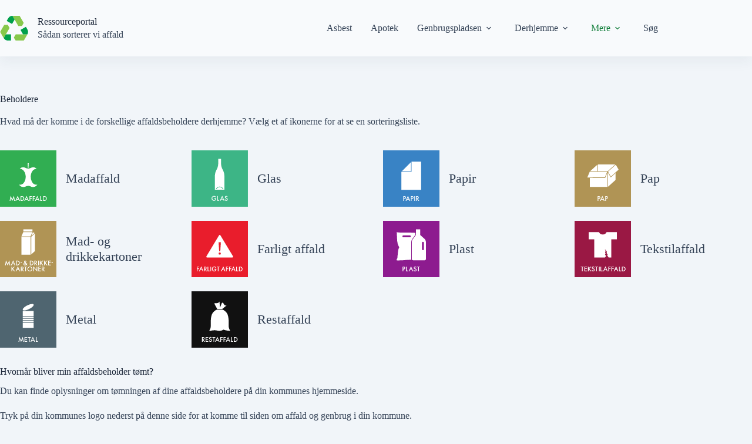

--- FILE ---
content_type: text/html; charset=UTF-8
request_url: https://ressourceportal.dk/beholdere/
body_size: 19937
content:
<!doctype html><html lang="da-DK"><head><meta charset="UTF-8"><meta name="viewport" content="width=device-width, initial-scale=1, maximum-scale=5, viewport-fit=cover"><link rel="profile" href="https://gmpg.org/xfn/11"><link rel="manifest" href="/superpwa-manifest.json"><meta name="theme-color" content="#15803d"><title>Beholdere til hjemmesortering - Ressourceportal.dk</title><meta name="robots" content="max-snippet:-1,max-image-preview:large,max-video-preview:-1" /><link rel="canonical" href="https://ressourceportal.dk/beholdere/" /><meta name="description" content="Hvad må der komme i de forskellige affaldsbeholdere derhjemme? Vælg et af ikonerne for at se en sorteringsliste." /><meta property="og:type" content="website" /><meta property="og:locale" content="da_DK" /><meta property="og:site_name" content="Ressourceportal.dk" /><meta property="og:title" content="Beholdere til hjemmesortering" /><meta property="og:description" content="Hvad må der komme i de forskellige affaldsbeholdere derhjemme? Vælg et af ikonerne for at se en sorteringsliste." /><meta property="og:url" content="https://ressourceportal.dk/beholdere/" /><meta property="og:image" content="https://ressourceportal.dk/wp-content/uploads/2022/10/beholderliste-mockup.jpg" /><meta property="og:image:width" content="1280" /><meta property="og:image:height" content="720" /><meta name="twitter:card" content="summary_large_image" /><meta name="twitter:title" content="Beholdere til hjemmesortering" /><meta name="twitter:description" content="Hvad må der komme i de forskellige affaldsbeholdere derhjemme? Vælg et af ikonerne for at se en sorteringsliste." /><meta name="twitter:image" content="https://ressourceportal.dk/wp-content/uploads/2022/10/beholderliste-mockup.jpg" /><meta name="google-site-verification" content="nAFjCbR3s5_BEUQ0HOxy1RY-KnbYA2BbWf3X5uHBXf0" /> <script type="application/ld+json">{"@context":"https://schema.org","@graph":[{"@type":"WebSite","@id":"https://ressourceportal.dk/#/schema/WebSite","url":"https://ressourceportal.dk/","name":"Ressourceportal.dk","description":"Sortering af affald","inLanguage":"da-DK","potentialAction":{"@type":"SearchAction","target":{"@type":"EntryPoint","urlTemplate":"https://ressourceportal.dk/search/{search_term_string}/"},"query-input":"required name=search_term_string"},"publisher":{"@type":"Organization","@id":"https://ressourceportal.dk/#/schema/Organization","name":"Ressourceportal.dk","url":"https://ressourceportal.dk/","logo":{"@type":"ImageObject","url":"https://ressourceportal.dk/wp-content/uploads/2022/09/cropped-icon-round-512v2.png","contentUrl":"https://ressourceportal.dk/wp-content/uploads/2022/09/cropped-icon-round-512v2.png","width":512,"height":512,"contentSize":"8224"}}},{"@type":"WebPage","@id":"https://ressourceportal.dk/beholdere/","url":"https://ressourceportal.dk/beholdere/","name":"Beholdere til hjemmesortering - Ressourceportal.dk","description":"Hvad må der komme i de forskellige affaldsbeholdere derhjemme? Vælg et af ikonerne for at se en sorteringsliste.","inLanguage":"da-DK","isPartOf":{"@id":"https://ressourceportal.dk/#/schema/WebSite"},"breadcrumb":{"@type":"BreadcrumbList","@id":"https://ressourceportal.dk/#/schema/BreadcrumbList","itemListElement":[{"@type":"ListItem","position":1,"item":"https://ressourceportal.dk/","name":"Ressourceportal.dk"},{"@type":"ListItem","position":2,"name":"Beholdere til hjemmesortering"}]},"potentialAction":{"@type":"ReadAction","target":"https://ressourceportal.dk/beholdere/"}}]}</script> <link rel="alternate" type="application/rss+xml" title="Ressourceportal.dk &raquo; Feed" href="https://ressourceportal.dk/feed/" /><link rel="alternate" type="application/rss+xml" title="Ressourceportal.dk &raquo;-kommentar-feed" href="https://ressourceportal.dk/comments/feed/" /><link rel="alternate" title="oEmbed (JSON)" type="application/json+oembed" href="https://ressourceportal.dk/wp-json/oembed/1.0/embed?url=https%3A%2F%2Fressourceportal.dk%2Fbeholdere%2F" /><link rel="alternate" title="oEmbed (XML)" type="text/xml+oembed" href="https://ressourceportal.dk/wp-json/oembed/1.0/embed?url=https%3A%2F%2Fressourceportal.dk%2Fbeholdere%2F&#038;format=xml" /><style id='wp-img-auto-sizes-contain-inline-css'>img:is([sizes=auto i],[sizes^="auto," i]){contain-intrinsic-size:3000px 1500px}
/*# sourceURL=wp-img-auto-sizes-contain-inline-css */</style><link rel='stylesheet' id='blocksy-dynamic-taxonomies-css' href='https://ressourceportal.dk/wp-content/uploads/blocksy/css/taxonomies.css?ver=72234' media='all' /><link rel='stylesheet' id='blocksy-dynamic-global-css' href='https://ressourceportal.dk/wp-content/uploads/blocksy/css/global.css?ver=65793' media='all' /><link rel='stylesheet' id='wp-block-library-css' href='https://ressourceportal.dk/wp-includes/css/dist/block-library/style.min.css?ver=6.9' media='all' /><style id='global-styles-inline-css'>:root{--wp--preset--aspect-ratio--square: 1;--wp--preset--aspect-ratio--4-3: 4/3;--wp--preset--aspect-ratio--3-4: 3/4;--wp--preset--aspect-ratio--3-2: 3/2;--wp--preset--aspect-ratio--2-3: 2/3;--wp--preset--aspect-ratio--16-9: 16/9;--wp--preset--aspect-ratio--9-16: 9/16;--wp--preset--color--black: #000000;--wp--preset--color--cyan-bluish-gray: #abb8c3;--wp--preset--color--white: #ffffff;--wp--preset--color--pale-pink: #f78da7;--wp--preset--color--vivid-red: #cf2e2e;--wp--preset--color--luminous-vivid-orange: #ff6900;--wp--preset--color--luminous-vivid-amber: #fcb900;--wp--preset--color--light-green-cyan: #7bdcb5;--wp--preset--color--vivid-green-cyan: #00d084;--wp--preset--color--pale-cyan-blue: #8ed1fc;--wp--preset--color--vivid-cyan-blue: #0693e3;--wp--preset--color--vivid-purple: #9b51e0;--wp--preset--color--palette-color-1: var(--theme-palette-color-1, #166534);--wp--preset--color--palette-color-2: var(--theme-palette-color-2, #15803d);--wp--preset--color--palette-color-3: var(--theme-palette-color-3, #334155);--wp--preset--color--palette-color-4: var(--theme-palette-color-4, #1e293b);--wp--preset--color--palette-color-5: var(--theme-palette-color-5, #cbd5e1);--wp--preset--color--palette-color-6: var(--theme-palette-color-6, #e2e8f0);--wp--preset--color--palette-color-7: var(--theme-palette-color-7, #f1f5f9);--wp--preset--color--palette-color-8: var(--theme-palette-color-8, #f8fafc);--wp--preset--gradient--vivid-cyan-blue-to-vivid-purple: linear-gradient(135deg,rgb(6,147,227) 0%,rgb(155,81,224) 100%);--wp--preset--gradient--light-green-cyan-to-vivid-green-cyan: linear-gradient(135deg,rgb(122,220,180) 0%,rgb(0,208,130) 100%);--wp--preset--gradient--luminous-vivid-amber-to-luminous-vivid-orange: linear-gradient(135deg,rgb(252,185,0) 0%,rgb(255,105,0) 100%);--wp--preset--gradient--luminous-vivid-orange-to-vivid-red: linear-gradient(135deg,rgb(255,105,0) 0%,rgb(207,46,46) 100%);--wp--preset--gradient--very-light-gray-to-cyan-bluish-gray: linear-gradient(135deg,rgb(238,238,238) 0%,rgb(169,184,195) 100%);--wp--preset--gradient--cool-to-warm-spectrum: linear-gradient(135deg,rgb(74,234,220) 0%,rgb(151,120,209) 20%,rgb(207,42,186) 40%,rgb(238,44,130) 60%,rgb(251,105,98) 80%,rgb(254,248,76) 100%);--wp--preset--gradient--blush-light-purple: linear-gradient(135deg,rgb(255,206,236) 0%,rgb(152,150,240) 100%);--wp--preset--gradient--blush-bordeaux: linear-gradient(135deg,rgb(254,205,165) 0%,rgb(254,45,45) 50%,rgb(107,0,62) 100%);--wp--preset--gradient--luminous-dusk: linear-gradient(135deg,rgb(255,203,112) 0%,rgb(199,81,192) 50%,rgb(65,88,208) 100%);--wp--preset--gradient--pale-ocean: linear-gradient(135deg,rgb(255,245,203) 0%,rgb(182,227,212) 50%,rgb(51,167,181) 100%);--wp--preset--gradient--electric-grass: linear-gradient(135deg,rgb(202,248,128) 0%,rgb(113,206,126) 100%);--wp--preset--gradient--midnight: linear-gradient(135deg,rgb(2,3,129) 0%,rgb(40,116,252) 100%);--wp--preset--gradient--juicy-peach: linear-gradient(to right, #ffecd2 0%, #fcb69f 100%);--wp--preset--gradient--young-passion: linear-gradient(to right, #ff8177 0%, #ff867a 0%, #ff8c7f 21%, #f99185 52%, #cf556c 78%, #b12a5b 100%);--wp--preset--gradient--true-sunset: linear-gradient(to right, #fa709a 0%, #fee140 100%);--wp--preset--gradient--morpheus-den: linear-gradient(to top, #30cfd0 0%, #330867 100%);--wp--preset--gradient--plum-plate: linear-gradient(135deg, #667eea 0%, #764ba2 100%);--wp--preset--gradient--aqua-splash: linear-gradient(15deg, #13547a 0%, #80d0c7 100%);--wp--preset--gradient--love-kiss: linear-gradient(to top, #ff0844 0%, #ffb199 100%);--wp--preset--gradient--new-retrowave: linear-gradient(to top, #3b41c5 0%, #a981bb 49%, #ffc8a9 100%);--wp--preset--gradient--plum-bath: linear-gradient(to top, #cc208e 0%, #6713d2 100%);--wp--preset--gradient--high-flight: linear-gradient(to right, #0acffe 0%, #495aff 100%);--wp--preset--gradient--teen-party: linear-gradient(-225deg, #FF057C 0%, #8D0B93 50%, #321575 100%);--wp--preset--gradient--fabled-sunset: linear-gradient(-225deg, #231557 0%, #44107A 29%, #FF1361 67%, #FFF800 100%);--wp--preset--gradient--arielle-smile: radial-gradient(circle 248px at center, #16d9e3 0%, #30c7ec 47%, #46aef7 100%);--wp--preset--gradient--itmeo-branding: linear-gradient(180deg, #2af598 0%, #009efd 100%);--wp--preset--gradient--deep-blue: linear-gradient(to right, #6a11cb 0%, #2575fc 100%);--wp--preset--gradient--strong-bliss: linear-gradient(to right, #f78ca0 0%, #f9748f 19%, #fd868c 60%, #fe9a8b 100%);--wp--preset--gradient--sweet-period: linear-gradient(to top, #3f51b1 0%, #5a55ae 13%, #7b5fac 25%, #8f6aae 38%, #a86aa4 50%, #cc6b8e 62%, #f18271 75%, #f3a469 87%, #f7c978 100%);--wp--preset--gradient--purple-division: linear-gradient(to top, #7028e4 0%, #e5b2ca 100%);--wp--preset--gradient--cold-evening: linear-gradient(to top, #0c3483 0%, #a2b6df 100%, #6b8cce 100%, #a2b6df 100%);--wp--preset--gradient--mountain-rock: linear-gradient(to right, #868f96 0%, #596164 100%);--wp--preset--gradient--desert-hump: linear-gradient(to top, #c79081 0%, #dfa579 100%);--wp--preset--gradient--ethernal-constance: linear-gradient(to top, #09203f 0%, #537895 100%);--wp--preset--gradient--happy-memories: linear-gradient(-60deg, #ff5858 0%, #f09819 100%);--wp--preset--gradient--grown-early: linear-gradient(to top, #0ba360 0%, #3cba92 100%);--wp--preset--gradient--morning-salad: linear-gradient(-225deg, #B7F8DB 0%, #50A7C2 100%);--wp--preset--gradient--night-call: linear-gradient(-225deg, #AC32E4 0%, #7918F2 48%, #4801FF 100%);--wp--preset--gradient--mind-crawl: linear-gradient(-225deg, #473B7B 0%, #3584A7 51%, #30D2BE 100%);--wp--preset--gradient--angel-care: linear-gradient(-225deg, #FFE29F 0%, #FFA99F 48%, #FF719A 100%);--wp--preset--gradient--juicy-cake: linear-gradient(to top, #e14fad 0%, #f9d423 100%);--wp--preset--gradient--rich-metal: linear-gradient(to right, #d7d2cc 0%, #304352 100%);--wp--preset--gradient--mole-hall: linear-gradient(-20deg, #616161 0%, #9bc5c3 100%);--wp--preset--gradient--cloudy-knoxville: linear-gradient(120deg, #fdfbfb 0%, #ebedee 100%);--wp--preset--gradient--soft-grass: linear-gradient(to top, #c1dfc4 0%, #deecdd 100%);--wp--preset--gradient--saint-petersburg: linear-gradient(135deg, #f5f7fa 0%, #c3cfe2 100%);--wp--preset--gradient--everlasting-sky: linear-gradient(135deg, #fdfcfb 0%, #e2d1c3 100%);--wp--preset--gradient--kind-steel: linear-gradient(-20deg, #e9defa 0%, #fbfcdb 100%);--wp--preset--gradient--over-sun: linear-gradient(60deg, #abecd6 0%, #fbed96 100%);--wp--preset--gradient--premium-white: linear-gradient(to top, #d5d4d0 0%, #d5d4d0 1%, #eeeeec 31%, #efeeec 75%, #e9e9e7 100%);--wp--preset--gradient--clean-mirror: linear-gradient(45deg, #93a5cf 0%, #e4efe9 100%);--wp--preset--gradient--wild-apple: linear-gradient(to top, #d299c2 0%, #fef9d7 100%);--wp--preset--gradient--snow-again: linear-gradient(to top, #e6e9f0 0%, #eef1f5 100%);--wp--preset--gradient--confident-cloud: linear-gradient(to top, #dad4ec 0%, #dad4ec 1%, #f3e7e9 100%);--wp--preset--gradient--glass-water: linear-gradient(to top, #dfe9f3 0%, white 100%);--wp--preset--gradient--perfect-white: linear-gradient(-225deg, #E3FDF5 0%, #FFE6FA 100%);--wp--preset--font-size--small: 13px;--wp--preset--font-size--medium: 20px;--wp--preset--font-size--large: clamp(22px, 1.375rem + ((1vw - 3.2px) * 0.625), 30px);--wp--preset--font-size--x-large: clamp(30px, 1.875rem + ((1vw - 3.2px) * 1.563), 50px);--wp--preset--font-size--xx-large: clamp(45px, 2.813rem + ((1vw - 3.2px) * 2.734), 80px);--wp--preset--font-family--fira-sans: Fira Sans;--wp--preset--spacing--20: 0.44rem;--wp--preset--spacing--30: 0.67rem;--wp--preset--spacing--40: 1rem;--wp--preset--spacing--50: 1.5rem;--wp--preset--spacing--60: 2.25rem;--wp--preset--spacing--70: 3.38rem;--wp--preset--spacing--80: 5.06rem;--wp--preset--shadow--natural: 6px 6px 9px rgba(0, 0, 0, 0.2);--wp--preset--shadow--deep: 12px 12px 50px rgba(0, 0, 0, 0.4);--wp--preset--shadow--sharp: 6px 6px 0px rgba(0, 0, 0, 0.2);--wp--preset--shadow--outlined: 6px 6px 0px -3px rgb(255, 255, 255), 6px 6px rgb(0, 0, 0);--wp--preset--shadow--crisp: 6px 6px 0px rgb(0, 0, 0);}:root { --wp--style--global--content-size: var(--theme-block-max-width);--wp--style--global--wide-size: var(--theme-block-wide-max-width); }:where(body) { margin: 0; }.wp-site-blocks > .alignleft { float: left; margin-right: 2em; }.wp-site-blocks > .alignright { float: right; margin-left: 2em; }.wp-site-blocks > .aligncenter { justify-content: center; margin-left: auto; margin-right: auto; }:where(.wp-site-blocks) > * { margin-block-start: var(--theme-content-spacing); margin-block-end: 0; }:where(.wp-site-blocks) > :first-child { margin-block-start: 0; }:where(.wp-site-blocks) > :last-child { margin-block-end: 0; }:root { --wp--style--block-gap: var(--theme-content-spacing); }:root :where(.is-layout-flow) > :first-child{margin-block-start: 0;}:root :where(.is-layout-flow) > :last-child{margin-block-end: 0;}:root :where(.is-layout-flow) > *{margin-block-start: var(--theme-content-spacing);margin-block-end: 0;}:root :where(.is-layout-constrained) > :first-child{margin-block-start: 0;}:root :where(.is-layout-constrained) > :last-child{margin-block-end: 0;}:root :where(.is-layout-constrained) > *{margin-block-start: var(--theme-content-spacing);margin-block-end: 0;}:root :where(.is-layout-flex){gap: var(--theme-content-spacing);}:root :where(.is-layout-grid){gap: var(--theme-content-spacing);}.is-layout-flow > .alignleft{float: left;margin-inline-start: 0;margin-inline-end: 2em;}.is-layout-flow > .alignright{float: right;margin-inline-start: 2em;margin-inline-end: 0;}.is-layout-flow > .aligncenter{margin-left: auto !important;margin-right: auto !important;}.is-layout-constrained > .alignleft{float: left;margin-inline-start: 0;margin-inline-end: 2em;}.is-layout-constrained > .alignright{float: right;margin-inline-start: 2em;margin-inline-end: 0;}.is-layout-constrained > .aligncenter{margin-left: auto !important;margin-right: auto !important;}.is-layout-constrained > :where(:not(.alignleft):not(.alignright):not(.alignfull)){max-width: var(--wp--style--global--content-size);margin-left: auto !important;margin-right: auto !important;}.is-layout-constrained > .alignwide{max-width: var(--wp--style--global--wide-size);}body .is-layout-flex{display: flex;}.is-layout-flex{flex-wrap: wrap;align-items: center;}.is-layout-flex > :is(*, div){margin: 0;}body .is-layout-grid{display: grid;}.is-layout-grid > :is(*, div){margin: 0;}body{padding-top: 0px;padding-right: 0px;padding-bottom: 0px;padding-left: 0px;}:root :where(.wp-element-button, .wp-block-button__link){font-style: inherit;font-weight: inherit;letter-spacing: inherit;text-transform: inherit;}.has-black-color{color: var(--wp--preset--color--black) !important;}.has-cyan-bluish-gray-color{color: var(--wp--preset--color--cyan-bluish-gray) !important;}.has-white-color{color: var(--wp--preset--color--white) !important;}.has-pale-pink-color{color: var(--wp--preset--color--pale-pink) !important;}.has-vivid-red-color{color: var(--wp--preset--color--vivid-red) !important;}.has-luminous-vivid-orange-color{color: var(--wp--preset--color--luminous-vivid-orange) !important;}.has-luminous-vivid-amber-color{color: var(--wp--preset--color--luminous-vivid-amber) !important;}.has-light-green-cyan-color{color: var(--wp--preset--color--light-green-cyan) !important;}.has-vivid-green-cyan-color{color: var(--wp--preset--color--vivid-green-cyan) !important;}.has-pale-cyan-blue-color{color: var(--wp--preset--color--pale-cyan-blue) !important;}.has-vivid-cyan-blue-color{color: var(--wp--preset--color--vivid-cyan-blue) !important;}.has-vivid-purple-color{color: var(--wp--preset--color--vivid-purple) !important;}.has-palette-color-1-color{color: var(--wp--preset--color--palette-color-1) !important;}.has-palette-color-2-color{color: var(--wp--preset--color--palette-color-2) !important;}.has-palette-color-3-color{color: var(--wp--preset--color--palette-color-3) !important;}.has-palette-color-4-color{color: var(--wp--preset--color--palette-color-4) !important;}.has-palette-color-5-color{color: var(--wp--preset--color--palette-color-5) !important;}.has-palette-color-6-color{color: var(--wp--preset--color--palette-color-6) !important;}.has-palette-color-7-color{color: var(--wp--preset--color--palette-color-7) !important;}.has-palette-color-8-color{color: var(--wp--preset--color--palette-color-8) !important;}.has-black-background-color{background-color: var(--wp--preset--color--black) !important;}.has-cyan-bluish-gray-background-color{background-color: var(--wp--preset--color--cyan-bluish-gray) !important;}.has-white-background-color{background-color: var(--wp--preset--color--white) !important;}.has-pale-pink-background-color{background-color: var(--wp--preset--color--pale-pink) !important;}.has-vivid-red-background-color{background-color: var(--wp--preset--color--vivid-red) !important;}.has-luminous-vivid-orange-background-color{background-color: var(--wp--preset--color--luminous-vivid-orange) !important;}.has-luminous-vivid-amber-background-color{background-color: var(--wp--preset--color--luminous-vivid-amber) !important;}.has-light-green-cyan-background-color{background-color: var(--wp--preset--color--light-green-cyan) !important;}.has-vivid-green-cyan-background-color{background-color: var(--wp--preset--color--vivid-green-cyan) !important;}.has-pale-cyan-blue-background-color{background-color: var(--wp--preset--color--pale-cyan-blue) !important;}.has-vivid-cyan-blue-background-color{background-color: var(--wp--preset--color--vivid-cyan-blue) !important;}.has-vivid-purple-background-color{background-color: var(--wp--preset--color--vivid-purple) !important;}.has-palette-color-1-background-color{background-color: var(--wp--preset--color--palette-color-1) !important;}.has-palette-color-2-background-color{background-color: var(--wp--preset--color--palette-color-2) !important;}.has-palette-color-3-background-color{background-color: var(--wp--preset--color--palette-color-3) !important;}.has-palette-color-4-background-color{background-color: var(--wp--preset--color--palette-color-4) !important;}.has-palette-color-5-background-color{background-color: var(--wp--preset--color--palette-color-5) !important;}.has-palette-color-6-background-color{background-color: var(--wp--preset--color--palette-color-6) !important;}.has-palette-color-7-background-color{background-color: var(--wp--preset--color--palette-color-7) !important;}.has-palette-color-8-background-color{background-color: var(--wp--preset--color--palette-color-8) !important;}.has-black-border-color{border-color: var(--wp--preset--color--black) !important;}.has-cyan-bluish-gray-border-color{border-color: var(--wp--preset--color--cyan-bluish-gray) !important;}.has-white-border-color{border-color: var(--wp--preset--color--white) !important;}.has-pale-pink-border-color{border-color: var(--wp--preset--color--pale-pink) !important;}.has-vivid-red-border-color{border-color: var(--wp--preset--color--vivid-red) !important;}.has-luminous-vivid-orange-border-color{border-color: var(--wp--preset--color--luminous-vivid-orange) !important;}.has-luminous-vivid-amber-border-color{border-color: var(--wp--preset--color--luminous-vivid-amber) !important;}.has-light-green-cyan-border-color{border-color: var(--wp--preset--color--light-green-cyan) !important;}.has-vivid-green-cyan-border-color{border-color: var(--wp--preset--color--vivid-green-cyan) !important;}.has-pale-cyan-blue-border-color{border-color: var(--wp--preset--color--pale-cyan-blue) !important;}.has-vivid-cyan-blue-border-color{border-color: var(--wp--preset--color--vivid-cyan-blue) !important;}.has-vivid-purple-border-color{border-color: var(--wp--preset--color--vivid-purple) !important;}.has-palette-color-1-border-color{border-color: var(--wp--preset--color--palette-color-1) !important;}.has-palette-color-2-border-color{border-color: var(--wp--preset--color--palette-color-2) !important;}.has-palette-color-3-border-color{border-color: var(--wp--preset--color--palette-color-3) !important;}.has-palette-color-4-border-color{border-color: var(--wp--preset--color--palette-color-4) !important;}.has-palette-color-5-border-color{border-color: var(--wp--preset--color--palette-color-5) !important;}.has-palette-color-6-border-color{border-color: var(--wp--preset--color--palette-color-6) !important;}.has-palette-color-7-border-color{border-color: var(--wp--preset--color--palette-color-7) !important;}.has-palette-color-8-border-color{border-color: var(--wp--preset--color--palette-color-8) !important;}.has-vivid-cyan-blue-to-vivid-purple-gradient-background{background: var(--wp--preset--gradient--vivid-cyan-blue-to-vivid-purple) !important;}.has-light-green-cyan-to-vivid-green-cyan-gradient-background{background: var(--wp--preset--gradient--light-green-cyan-to-vivid-green-cyan) !important;}.has-luminous-vivid-amber-to-luminous-vivid-orange-gradient-background{background: var(--wp--preset--gradient--luminous-vivid-amber-to-luminous-vivid-orange) !important;}.has-luminous-vivid-orange-to-vivid-red-gradient-background{background: var(--wp--preset--gradient--luminous-vivid-orange-to-vivid-red) !important;}.has-very-light-gray-to-cyan-bluish-gray-gradient-background{background: var(--wp--preset--gradient--very-light-gray-to-cyan-bluish-gray) !important;}.has-cool-to-warm-spectrum-gradient-background{background: var(--wp--preset--gradient--cool-to-warm-spectrum) !important;}.has-blush-light-purple-gradient-background{background: var(--wp--preset--gradient--blush-light-purple) !important;}.has-blush-bordeaux-gradient-background{background: var(--wp--preset--gradient--blush-bordeaux) !important;}.has-luminous-dusk-gradient-background{background: var(--wp--preset--gradient--luminous-dusk) !important;}.has-pale-ocean-gradient-background{background: var(--wp--preset--gradient--pale-ocean) !important;}.has-electric-grass-gradient-background{background: var(--wp--preset--gradient--electric-grass) !important;}.has-midnight-gradient-background{background: var(--wp--preset--gradient--midnight) !important;}.has-juicy-peach-gradient-background{background: var(--wp--preset--gradient--juicy-peach) !important;}.has-young-passion-gradient-background{background: var(--wp--preset--gradient--young-passion) !important;}.has-true-sunset-gradient-background{background: var(--wp--preset--gradient--true-sunset) !important;}.has-morpheus-den-gradient-background{background: var(--wp--preset--gradient--morpheus-den) !important;}.has-plum-plate-gradient-background{background: var(--wp--preset--gradient--plum-plate) !important;}.has-aqua-splash-gradient-background{background: var(--wp--preset--gradient--aqua-splash) !important;}.has-love-kiss-gradient-background{background: var(--wp--preset--gradient--love-kiss) !important;}.has-new-retrowave-gradient-background{background: var(--wp--preset--gradient--new-retrowave) !important;}.has-plum-bath-gradient-background{background: var(--wp--preset--gradient--plum-bath) !important;}.has-high-flight-gradient-background{background: var(--wp--preset--gradient--high-flight) !important;}.has-teen-party-gradient-background{background: var(--wp--preset--gradient--teen-party) !important;}.has-fabled-sunset-gradient-background{background: var(--wp--preset--gradient--fabled-sunset) !important;}.has-arielle-smile-gradient-background{background: var(--wp--preset--gradient--arielle-smile) !important;}.has-itmeo-branding-gradient-background{background: var(--wp--preset--gradient--itmeo-branding) !important;}.has-deep-blue-gradient-background{background: var(--wp--preset--gradient--deep-blue) !important;}.has-strong-bliss-gradient-background{background: var(--wp--preset--gradient--strong-bliss) !important;}.has-sweet-period-gradient-background{background: var(--wp--preset--gradient--sweet-period) !important;}.has-purple-division-gradient-background{background: var(--wp--preset--gradient--purple-division) !important;}.has-cold-evening-gradient-background{background: var(--wp--preset--gradient--cold-evening) !important;}.has-mountain-rock-gradient-background{background: var(--wp--preset--gradient--mountain-rock) !important;}.has-desert-hump-gradient-background{background: var(--wp--preset--gradient--desert-hump) !important;}.has-ethernal-constance-gradient-background{background: var(--wp--preset--gradient--ethernal-constance) !important;}.has-happy-memories-gradient-background{background: var(--wp--preset--gradient--happy-memories) !important;}.has-grown-early-gradient-background{background: var(--wp--preset--gradient--grown-early) !important;}.has-morning-salad-gradient-background{background: var(--wp--preset--gradient--morning-salad) !important;}.has-night-call-gradient-background{background: var(--wp--preset--gradient--night-call) !important;}.has-mind-crawl-gradient-background{background: var(--wp--preset--gradient--mind-crawl) !important;}.has-angel-care-gradient-background{background: var(--wp--preset--gradient--angel-care) !important;}.has-juicy-cake-gradient-background{background: var(--wp--preset--gradient--juicy-cake) !important;}.has-rich-metal-gradient-background{background: var(--wp--preset--gradient--rich-metal) !important;}.has-mole-hall-gradient-background{background: var(--wp--preset--gradient--mole-hall) !important;}.has-cloudy-knoxville-gradient-background{background: var(--wp--preset--gradient--cloudy-knoxville) !important;}.has-soft-grass-gradient-background{background: var(--wp--preset--gradient--soft-grass) !important;}.has-saint-petersburg-gradient-background{background: var(--wp--preset--gradient--saint-petersburg) !important;}.has-everlasting-sky-gradient-background{background: var(--wp--preset--gradient--everlasting-sky) !important;}.has-kind-steel-gradient-background{background: var(--wp--preset--gradient--kind-steel) !important;}.has-over-sun-gradient-background{background: var(--wp--preset--gradient--over-sun) !important;}.has-premium-white-gradient-background{background: var(--wp--preset--gradient--premium-white) !important;}.has-clean-mirror-gradient-background{background: var(--wp--preset--gradient--clean-mirror) !important;}.has-wild-apple-gradient-background{background: var(--wp--preset--gradient--wild-apple) !important;}.has-snow-again-gradient-background{background: var(--wp--preset--gradient--snow-again) !important;}.has-confident-cloud-gradient-background{background: var(--wp--preset--gradient--confident-cloud) !important;}.has-glass-water-gradient-background{background: var(--wp--preset--gradient--glass-water) !important;}.has-perfect-white-gradient-background{background: var(--wp--preset--gradient--perfect-white) !important;}.has-small-font-size{font-size: var(--wp--preset--font-size--small) !important;}.has-medium-font-size{font-size: var(--wp--preset--font-size--medium) !important;}.has-large-font-size{font-size: var(--wp--preset--font-size--large) !important;}.has-x-large-font-size{font-size: var(--wp--preset--font-size--x-large) !important;}.has-xx-large-font-size{font-size: var(--wp--preset--font-size--xx-large) !important;}.has-fira-sans-font-family{font-family: var(--wp--preset--font-family--fira-sans) !important;}
:root :where(.wp-block-pullquote){font-size: clamp(0.984em, 0.984rem + ((1vw - 0.2em) * 0.645), 1.5em);line-height: 1.6;}
/*# sourceURL=global-styles-inline-css */</style><link rel='stylesheet' id='ct-main-styles-css' href='https://ressourceportal.dk/wp-content/themes/blocksy/static/bundle/main.min.css?ver=2.1.25' media='all' /><link rel='stylesheet' id='ct-page-title-styles-css' href='https://ressourceportal.dk/wp-content/themes/blocksy/static/bundle/page-title.min.css?ver=2.1.25' media='all' /><link rel='stylesheet' id='wpdreams-asl-basic-css' href='https://ressourceportal.dk/wp-content/plugins/ajax-search-lite/css/style.basic.css?ver=4.13.4' media='all' /><style id='wpdreams-asl-basic-inline-css'>div[id*='ajaxsearchlitesettings'].searchsettings .asl_option_inner label {
						font-size: 0px !important;
						color: rgba(0, 0, 0, 0);
					}
					div[id*='ajaxsearchlitesettings'].searchsettings .asl_option_inner label:after {
						font-size: 11px !important;
						position: absolute;
						top: 0;
						left: 0;
						z-index: 1;
					}
					.asl_w_container {
						width: 100%;
						margin: 0 0 0 0;
						min-width: 200px;
					}
					div[id*='ajaxsearchlite'].asl_m {
						width: 100%;
					}
					div[id*='ajaxsearchliteres'].wpdreams_asl_results div.resdrg span.highlighted {
						font-weight: bold;
						color: rgba(217, 49, 43, 1);
						background-color: rgba(238, 238, 238, 1);
					}
					div[id*='ajaxsearchliteres'].wpdreams_asl_results .results img.asl_image {
						width: 75px;
						height: 75px;
						object-fit: cover;
					}
					div[id*='ajaxsearchlite'].asl_r .results {
						max-height: none;
					}
					div[id*='ajaxsearchlite'].asl_r {
						position: absolute;
					}
				
							.asl_w, .asl_w * {font-family:inherit !important;}
							.asl_m input[type=search]::placeholder{font-family:inherit !important;}
							.asl_m input[type=search]::-webkit-input-placeholder{font-family:inherit !important;}
							.asl_m input[type=search]::-moz-placeholder{font-family:inherit !important;}
							.asl_m input[type=search]:-ms-input-placeholder{font-family:inherit !important;}
						
						div.asl_r.asl_w.vertical .resdrg {
							display: flex;
							flex-wrap: wrap;
						}
						div.asl_r.asl_w.vertical .results .item {
							min-width: 256px;
							width: 49%;
							flex-grow: 1;
							box-sizing: border-box;
							border-radius: 0;
						}
						@media only screen and (min-width: 641px) and (max-width: 1024px) {
							div.asl_r.asl_w.vertical .results .item {
								min-width: 256px;
							}
						}
						@media only screen and (max-width: 640px) {
							div.asl_r.asl_w.vertical .results .item {
								min-width: 256px;
							}
						}
						
/*# sourceURL=wpdreams-asl-basic-inline-css */</style><link rel='stylesheet' id='wpdreams-asl-instance-css' href='https://ressourceportal.dk/wp-content/plugins/ajax-search-lite/css/style-curvy-black.css?ver=4.13.4' media='all' /><link rel='stylesheet' id='blocksy-ext-mega-menu-styles-css' href='https://ressourceportal.dk/wp-content/plugins/blocksy-companion-pro/framework/premium/extensions/mega-menu/static/bundle/main.min.css?ver=2.1.25' media='all' /><link rel='stylesheet' id='blocksy-ext-post-types-extra-styles-css' href='https://ressourceportal.dk/wp-content/plugins/blocksy-companion-pro/framework/premium/extensions/post-types-extra/static/bundle/main.min.css?ver=2.1.25' media='all' /><link rel='stylesheet' id='blocksy-ext-shortcuts-styles-css' href='https://ressourceportal.dk/wp-content/plugins/blocksy-companion-pro/framework/premium/extensions/shortcuts/static/bundle/main.min.css?ver=2.1.25' media='all' /><link rel="https://api.w.org/" href="https://ressourceportal.dk/wp-json/" /><link rel="alternate" title="JSON" type="application/json" href="https://ressourceportal.dk/wp-json/wp/v2/pages/6072" /><link rel="EditURI" type="application/rsd+xml" title="RSD" href="https://ressourceportal.dk/xmlrpc.php?rsd" /><link rel="stylesheet" class="wpcb2-external-style" href="https://ressourceportal.dk/wp-content/uploads/wpcodebox/1.css?v=c62ba01bb80467a0"/><link rel="stylesheet" class="wpcb2-external-style" href="https://ressourceportal.dk/wp-content/uploads/wpcodebox/4.css?v=accfa171da5ba2fd"/><link rel="stylesheet" class="wpcb2-external-style" href="https://ressourceportal.dk/wp-content/uploads/wpcodebox/3.css?v=f22b81179b4efccf"/><link rel="stylesheet" class="wpcb2-external-style" href="https://ressourceportal.dk/wp-content/uploads/wpcodebox/18.css?v=07f2443a9f513dc9"/><link rel="stylesheet" class="wpcb2-external-style" href="https://ressourceportal.dk/wp-content/uploads/wpcodebox/5.css?v=0c8e937748add3c5"/><link rel="stylesheet" class="wpcb2-external-style" href="https://ressourceportal.dk/wp-content/uploads/wpcodebox/7.css?v=1723bcd470226366"/><link rel="stylesheet" class="wpcb2-external-style" href="https://ressourceportal.dk/wp-content/uploads/wpcodebox/2.css?v=f40df1a3ab8a1ba4"/><link rel="stylesheet" class="wpcb2-external-style" href="https://ressourceportal.dk/wp-content/uploads/wpcodebox/6.css?v=d1464ce0f07a1a85"/><link rel="stylesheet" class="wpcb2-external-style" href="https://ressourceportal.dk/wp-content/uploads/wpcodebox/9.css?v=b37ef23d1201fbe6"/><link rel="stylesheet" class="wpcb2-external-style" href="https://ressourceportal.dk/wp-content/uploads/wpcodebox/10.css?v=9fa911beec643ac2"/><link rel="stylesheet" class="wpcb2-external-style" href="https://ressourceportal.dk/wp-content/uploads/wpcodebox/20.css?v=d3b7f9fcaf572aff"/><link rel="stylesheet" class="wpcb2-external-style" href="https://ressourceportal.dk/wp-content/uploads/wpcodebox/25.css?v=a7253abb098dc98a"/><style type='text/css'  class='wpcb2-inline-style'>.entry-content :is(h1, h2, h3, h4, h5, h6) {
    margin-bottom: calc(var(--has-theme-content-spacing, 1) * (0.3em + 10px));
}</style><link rel="preload" href="https://ressourceportal.dk/wp-content/uploads/blocksy/local-google-fonts/s/firasans/v17/va9E4kDNxMZdWfMOD5Vvl4jLazX3dA.woff2" as="font" type="font/woff2" crossorigin="anonymous"><link rel="preload" href="https://ressourceportal.dk/wp-content/uploads/blocksy/local-google-fonts/s/firasans/v17/va9B4kDNxMZdWfMOD5VnZKveRhf6Xl7Glw.woff2" as="font" type="font/woff2" crossorigin="anonymous"><noscript><link rel='stylesheet' href='https://ressourceportal.dk/wp-content/themes/blocksy/static/bundle/no-scripts.min.css' type='text/css'></noscript><link rel="icon" href="https://ressourceportal.dk/wp-content/uploads/2022/09/cropped-icon-round-512v2-32x32.png" sizes="32x32" /><link rel="icon" href="https://ressourceportal.dk/wp-content/uploads/2022/09/cropped-icon-round-512v2-192x192.png" sizes="192x192" /><link rel="apple-touch-icon" href="https://ressourceportal.dk/wp-content/uploads/2022/09/cropped-icon-round-512v2-180x180.png" /><meta name="msapplication-TileImage" content="https://ressourceportal.dk/wp-content/uploads/2022/09/cropped-icon-round-512v2-270x270.png" /></head><body class="wp-singular page-template-default page page-id-6072 wp-custom-logo wp-embed-responsive wp-theme-blocksy" data-link="type-2" data-prefix="single_page" data-header="type-1" data-footer="type-1" itemscope="itemscope" itemtype="https://schema.org/WebPage"><a class="skip-link screen-reader-text" href="#main">Spring til indhold</a><div class="ct-drawer-canvas" data-location="start"><div id="offcanvas" class="ct-panel ct-header" data-behaviour="right-side" role="dialog" aria-label="Offcanvas sidebar" inert=""><div class="ct-panel-inner"><div class="ct-panel-actions">
<button class="ct-toggle-close" data-type="type-1" aria-label="Luk skuffen">
<svg class="ct-icon" width="12" height="12" viewBox="0 0 15 15"><path d="M1 15a1 1 0 01-.71-.29 1 1 0 010-1.41l5.8-5.8-5.8-5.8A1 1 0 011.7.29l5.8 5.8 5.8-5.8a1 1 0 011.41 1.41l-5.8 5.8 5.8 5.8a1 1 0 01-1.41 1.41l-5.8-5.8-5.8 5.8A1 1 0 011 15z"/></svg>
</button></div><div class="ct-panel-content" data-device="desktop"><div class="ct-panel-content-inner"></div></div><div class="ct-panel-content" data-device="mobile"><div class="ct-panel-content-inner"><nav
class="mobile-menu menu-container has-submenu"
data-id="mobile-menu" data-interaction="click" data-toggle-type="type-1" data-submenu-dots="yes"	aria-label="Main menu"><ul id="menu-main-menu-1" class=""><li class="menu-item menu-item-type-post_type menu-item-object-container menu-item-12644"><a href="https://ressourceportal.dk/container/asbest/" class="ct-menu-link">Asbest</a></li><li class="menu-item menu-item-type-post_type menu-item-object-container menu-item-12645"><a href="https://ressourceportal.dk/container/apotek/" class="ct-menu-link">Apotek</a></li><li class="sw-mega-menu-columns-5 sw-has-color-bars sw-is-very-tall menu-item menu-item-type-custom menu-item-object-custom menu-item-has-children menu-item-5088"><span class="ct-sub-menu-parent"><a href="#" class="ct-menu-link">Genbrugspladsen</a><button class="ct-toggle-dropdown-mobile" aria-label="Udvid rullemenu" aria-haspopup="true" aria-expanded="false"><svg class="ct-icon toggle-icon-1" width="15" height="15" viewBox="0 0 15 15" aria-hidden="true"><path d="M3.9,5.1l3.6,3.6l3.6-3.6l1.4,0.7l-5,5l-5-5L3.9,5.1z"/></svg></button></span><ul class="sub-menu"><li class="con-natur menu-item menu-item-type-custom menu-item-object-custom menu-item-has-children menu-item-5102"><span class="ct-sub-menu-parent"><a href="#" class="ct-menu-link ct-column-heading">Natur</a><button class="ct-toggle-dropdown-mobile" aria-label="Udvid rullemenu" aria-haspopup="true" aria-expanded="false"><svg class="ct-icon toggle-icon-1" width="15" height="15" viewBox="0 0 15 15" aria-hidden="true"><path d="M3.9,5.1l3.6,3.6l3.6-3.6l1.4,0.7l-5,5l-5-5L3.9,5.1z"/></svg></button></span><ul class="sub-menu"><li class="menu-item menu-item-type-post_type menu-item-object-container menu-item-5103"><a href="https://ressourceportal.dk/container/haveaffald/" class="ct-menu-link">Haveaffald</a></li><li class="menu-item menu-item-type-post_type menu-item-object-container menu-item-5104"><a href="https://ressourceportal.dk/container/jord/" class="ct-menu-link">Jord</a></li><li class="menu-item menu-item-type-post_type menu-item-object-container menu-item-5125"><a href="https://ressourceportal.dk/container/kompost/" class="ct-menu-link">Kompost</a></li><li class="menu-item menu-item-type-post_type menu-item-object-container menu-item-5105"><a href="https://ressourceportal.dk/container/traestammer-og-roedder/" class="ct-menu-link">Træstammer &#038; rødder</a></li></ul></li><li class="con-genbrug menu-item menu-item-type-custom menu-item-object-custom menu-item-has-children menu-item-5126"><span class="ct-sub-menu-parent"><a href="#" class="ct-menu-link ct-column-heading">Genbrug</a><button class="ct-toggle-dropdown-mobile" aria-label="Udvid rullemenu" aria-haspopup="true" aria-expanded="false"><svg class="ct-icon toggle-icon-1" width="15" height="15" viewBox="0 0 15 15" aria-hidden="true"><path d="M3.9,5.1l3.6,3.6l3.6-3.6l1.4,0.7l-5,5l-5-5L3.9,5.1z"/></svg></button></span><ul class="sub-menu"><li class="menu-item menu-item-type-post_type menu-item-object-container menu-item-8104"><a href="https://ressourceportal.dk/container/genbrug/" class="ct-menu-link">Genbrug</a></li></ul></li><li class="con-glas menu-item menu-item-type-custom menu-item-object-custom menu-item-has-children menu-item-5098"><span class="ct-sub-menu-parent"><a href="#" class="ct-menu-link ct-column-heading">Glas og porcelæn</a><button class="ct-toggle-dropdown-mobile" aria-label="Udvid rullemenu" aria-haspopup="true" aria-expanded="false"><svg class="ct-icon toggle-icon-1" width="15" height="15" viewBox="0 0 15 15" aria-hidden="true"><path d="M3.9,5.1l3.6,3.6l3.6-3.6l1.4,0.7l-5,5l-5-5L3.9,5.1z"/></svg></button></span><ul class="sub-menu"><li class="menu-item menu-item-type-post_type menu-item-object-container menu-item-5099"><a href="https://ressourceportal.dk/container/fladt-glas/" class="ct-menu-link">Fladt glas</a></li><li class="menu-item menu-item-type-post_type menu-item-object-container menu-item-5100"><a href="https://ressourceportal.dk/container/glas/" class="ct-menu-link">Glas</a></li><li class="menu-item menu-item-type-post_type menu-item-object-container menu-item-5128"><a href="https://ressourceportal.dk/container/porcelaen/" class="ct-menu-link">Porcelæn</a></li></ul></li><li class="con-papir menu-item menu-item-type-custom menu-item-object-custom menu-item-has-children menu-item-5108"><span class="ct-sub-menu-parent"><a href="#" class="ct-menu-link ct-column-heading">Papir</a><button class="ct-toggle-dropdown-mobile" aria-label="Udvid rullemenu" aria-haspopup="true" aria-expanded="false"><svg class="ct-icon toggle-icon-1" width="15" height="15" viewBox="0 0 15 15" aria-hidden="true"><path d="M3.9,5.1l3.6,3.6l3.6-3.6l1.4,0.7l-5,5l-5-5L3.9,5.1z"/></svg></button></span><ul class="sub-menu"><li class="menu-item menu-item-type-post_type menu-item-object-container menu-item-5109"><a href="https://ressourceportal.dk/container/boeger/" class="ct-menu-link">Bøger</a></li><li class="menu-item menu-item-type-post_type menu-item-object-container menu-item-5110"><a href="https://ressourceportal.dk/container/papir/" class="ct-menu-link">Papir</a></li></ul></li><li class="con-byggeri menu-item menu-item-type-custom menu-item-object-custom menu-item-has-children menu-item-5076"><span class="ct-sub-menu-parent"><a href="#" class="ct-menu-link ct-column-heading">Byggeri</a><button class="ct-toggle-dropdown-mobile" aria-label="Udvid rullemenu" aria-haspopup="true" aria-expanded="false"><svg class="ct-icon toggle-icon-1" width="15" height="15" viewBox="0 0 15 15" aria-hidden="true"><path d="M3.9,5.1l3.6,3.6l3.6-3.6l1.4,0.7l-5,5l-5-5L3.9,5.1z"/></svg></button></span><ul class="sub-menu"><li class="menu-item menu-item-type-post_type menu-item-object-container menu-item-5077"><a href="https://ressourceportal.dk/container/beton/" class="ct-menu-link">Beton</a></li><li class="menu-item menu-item-type-post_type menu-item-object-container menu-item-5130"><a href="https://ressourceportal.dk/container/gips/" class="ct-menu-link">Gips</a></li><li class="menu-item menu-item-type-post_type menu-item-object-container menu-item-12589"><a href="https://ressourceportal.dk/container/glasuld/" class="ct-menu-link">Glasuld</a></li><li class="menu-item menu-item-type-post_type menu-item-object-container menu-item-5078"><a href="https://ressourceportal.dk/container/mineraluld/" class="ct-menu-link">Mineraluld</a></li><li class="menu-item menu-item-type-post_type menu-item-object-container menu-item-5079"><a href="https://ressourceportal.dk/container/mursten-og-tegl/" class="ct-menu-link">Mursten og tegl</a></li><li class="menu-item menu-item-type-post_type menu-item-object-container menu-item-5080"><a href="https://ressourceportal.dk/container/sanitet/" class="ct-menu-link">Sanitet</a></li><li class="menu-item menu-item-type-post_type menu-item-object-container menu-item-12588"><a href="https://ressourceportal.dk/container/stenuld/" class="ct-menu-link">Stenuld</a></li><li class="menu-item menu-item-type-post_type menu-item-object-container menu-item-5081"><a href="https://ressourceportal.dk/container/vinduer/" class="ct-menu-link">Vinduer</a></li></ul></li><li class="con-trae menu-item menu-item-type-custom menu-item-object-custom menu-item-has-children menu-item-5111"><span class="ct-sub-menu-parent"><a href="#" class="ct-menu-link ct-column-heading">Træ</a><button class="ct-toggle-dropdown-mobile" aria-label="Udvid rullemenu" aria-haspopup="true" aria-expanded="false"><svg class="ct-icon toggle-icon-1" width="15" height="15" viewBox="0 0 15 15" aria-hidden="true"><path d="M3.9,5.1l3.6,3.6l3.6-3.6l1.4,0.7l-5,5l-5-5L3.9,5.1z"/></svg></button></span><ul class="sub-menu"><li class="menu-item menu-item-type-post_type menu-item-object-container menu-item-5112"><a href="https://ressourceportal.dk/container/indendoers-trae/" class="ct-menu-link">Indendørs træ</a></li><li class="menu-item menu-item-type-post_type menu-item-object-container menu-item-5123"><a href="https://ressourceportal.dk/container/paller/" class="ct-menu-link">Paller</a></li><li class="menu-item menu-item-type-post_type menu-item-object-container menu-item-5124"><a href="https://ressourceportal.dk/container/udendoers-trae/" class="ct-menu-link">Udendørs træ</a></li></ul></li><li class="con-pap menu-item menu-item-type-custom menu-item-object-custom menu-item-has-children menu-item-5106"><span class="ct-sub-menu-parent"><a href="#" class="ct-menu-link ct-column-heading">Pap</a><button class="ct-toggle-dropdown-mobile" aria-label="Udvid rullemenu" aria-haspopup="true" aria-expanded="false"><svg class="ct-icon toggle-icon-1" width="15" height="15" viewBox="0 0 15 15" aria-hidden="true"><path d="M3.9,5.1l3.6,3.6l3.6-3.6l1.4,0.7l-5,5l-5-5L3.9,5.1z"/></svg></button></span><ul class="sub-menu"><li class="menu-item menu-item-type-post_type menu-item-object-container menu-item-5107"><a href="https://ressourceportal.dk/container/pap/" class="ct-menu-link">Pap</a></li></ul></li><li class="con-elektronik menu-item menu-item-type-custom menu-item-object-custom menu-item-has-children menu-item-5082"><span class="ct-sub-menu-parent"><a href="#" class="ct-menu-link ct-column-heading">Elektronik</a><button class="ct-toggle-dropdown-mobile" aria-label="Udvid rullemenu" aria-haspopup="true" aria-expanded="false"><svg class="ct-icon toggle-icon-1" width="15" height="15" viewBox="0 0 15 15" aria-hidden="true"><path d="M3.9,5.1l3.6,3.6l3.6-3.6l1.4,0.7l-5,5l-5-5L3.9,5.1z"/></svg></button></span><ul class="sub-menu"><li class="menu-item menu-item-type-post_type menu-item-object-container menu-item-6866"><a href="https://ressourceportal.dk/container/koeleudstyr/" class="ct-menu-link">Køleudstyr</a></li><li class="menu-item menu-item-type-post_type menu-item-object-container menu-item-5083"><a href="https://ressourceportal.dk/container/ledninger-og-kabler/" class="ct-menu-link">Ledninger og kabler</a></li><li class="menu-item menu-item-type-post_type menu-item-object-container menu-item-5084"><a href="https://ressourceportal.dk/container/printerpatroner/" class="ct-menu-link">Printerpatroner</a></li><li class="menu-item menu-item-type-post_type menu-item-object-container menu-item-5085"><a href="https://ressourceportal.dk/container/smaat-elektronik/" class="ct-menu-link">Småt elektronik</a></li><li class="menu-item menu-item-type-post_type menu-item-object-container menu-item-8419"><a href="https://ressourceportal.dk/container/mellemstort-elektronik/" class="ct-menu-link">Mellemstort elektronik</a></li><li class="menu-item menu-item-type-post_type menu-item-object-container menu-item-5086"><a href="https://ressourceportal.dk/container/stort-elektronik/" class="ct-menu-link">Stort elektronik</a></li><li class="menu-item menu-item-type-post_type menu-item-object-container menu-item-8420"><a href="https://ressourceportal.dk/container/solpaneler/" class="ct-menu-link">Solpaneler</a></li><li class="menu-item menu-item-type-post_type menu-item-object-container menu-item-5087"><a href="https://ressourceportal.dk/container/tv-og-skaerme/" class="ct-menu-link">TV og skærme</a></li></ul></li><li class="con-farligt menu-item menu-item-type-custom menu-item-object-custom menu-item-has-children menu-item-5089"><span class="ct-sub-menu-parent"><a href="#" class="ct-menu-link ct-column-heading">Farligt affald</a><button class="ct-toggle-dropdown-mobile" aria-label="Udvid rullemenu" aria-haspopup="true" aria-expanded="false"><svg class="ct-icon toggle-icon-1" width="15" height="15" viewBox="0 0 15 15" aria-hidden="true"><path d="M3.9,5.1l3.6,3.6l3.6-3.6l1.4,0.7l-5,5l-5-5L3.9,5.1z"/></svg></button></span><ul class="sub-menu"><li class="menu-item menu-item-type-post_type menu-item-object-container menu-item-5091"><a href="https://ressourceportal.dk/container/batterier/" class="ct-menu-link">Batterier</a></li><li class="menu-item menu-item-type-post_type menu-item-object-container menu-item-5092"><a href="https://ressourceportal.dk/container/bilbatterier/" class="ct-menu-link">Bilbatterier</a></li><li class="menu-item menu-item-type-post_type menu-item-object-container menu-item-5093"><a href="https://ressourceportal.dk/container/brandslukkere/" class="ct-menu-link">Brandslukkere</a></li><li class="menu-item menu-item-type-post_type menu-item-object-container menu-item-5094"><a href="https://ressourceportal.dk/container/elpaerer/" class="ct-menu-link">Elpærer</a></li><li class="menu-item menu-item-type-post_type menu-item-object-container menu-item-5095"><a href="https://ressourceportal.dk/container/farligt-affald/" class="ct-menu-link">Farligt affald</a></li><li class="menu-item menu-item-type-post_type menu-item-object-container menu-item-5096"><a href="https://ressourceportal.dk/container/lysstofroer/" class="ct-menu-link">Lysstofrør</a></li><li class="menu-item menu-item-type-post_type menu-item-object-container menu-item-5131"><a href="https://ressourceportal.dk/container/spraydaaser/" class="ct-menu-link">Spraydåser</a></li><li class="menu-item menu-item-type-post_type menu-item-object-container menu-item-5097"><a href="https://ressourceportal.dk/container/trykflasker/" class="ct-menu-link">Trykflasker</a></li></ul></li><li class="con-tekstil menu-item menu-item-type-custom menu-item-object-custom menu-item-has-children menu-item-5101"><span class="ct-sub-menu-parent"><a href="#" class="ct-menu-link ct-column-heading">Tekstil</a><button class="ct-toggle-dropdown-mobile" aria-label="Udvid rullemenu" aria-haspopup="true" aria-expanded="false"><svg class="ct-icon toggle-icon-1" width="15" height="15" viewBox="0 0 15 15" aria-hidden="true"><path d="M3.9,5.1l3.6,3.6l3.6-3.6l1.4,0.7l-5,5l-5-5L3.9,5.1z"/></svg></button></span><ul class="sub-menu"><li class="menu-item menu-item-type-post_type menu-item-object-container menu-item-5114"><a href="https://ressourceportal.dk/container/tekstilaffald/" class="ct-menu-link">Tekstilaffald</a></li></ul></li><li class="con-plast menu-item menu-item-type-custom menu-item-object-custom menu-item-has-children menu-item-5118"><span class="ct-sub-menu-parent"><a href="#" class="ct-menu-link ct-column-heading">Plast og gummi</a><button class="ct-toggle-dropdown-mobile" aria-label="Udvid rullemenu" aria-haspopup="true" aria-expanded="false"><svg class="ct-icon toggle-icon-1" width="15" height="15" viewBox="0 0 15 15" aria-hidden="true"><path d="M3.9,5.1l3.6,3.6l3.6-3.6l1.4,0.7l-5,5l-5-5L3.9,5.1z"/></svg></button></span><ul class="sub-menu"><li class="menu-item menu-item-type-post_type menu-item-object-container menu-item-5119"><a href="https://ressourceportal.dk/container/bloed-plast/" class="ct-menu-link">Blød plast</a></li><li class="menu-item menu-item-type-post_type menu-item-object-container menu-item-5120"><a href="https://ressourceportal.dk/container/bloed-pvc/" class="ct-menu-link">Blød PVC</a></li><li class="menu-item menu-item-type-post_type menu-item-object-container menu-item-5148"><a href="https://ressourceportal.dk/container/cd-og-dvd/" class="ct-menu-link">CD og DVD</a></li><li class="menu-item menu-item-type-post_type menu-item-object-container menu-item-5121"><a href="https://ressourceportal.dk/container/daek/" class="ct-menu-link">Dæk</a></li><li class="menu-item menu-item-type-post_type menu-item-object-container menu-item-5149"><a href="https://ressourceportal.dk/container/flamingo/" class="ct-menu-link">Flamingo</a></li><li class="menu-item menu-item-type-post_type menu-item-object-container menu-item-5122"><a href="https://ressourceportal.dk/container/haard-plast/" class="ct-menu-link">Hård plast</a></li><li class="menu-item menu-item-type-post_type menu-item-object-container menu-item-5151"><a href="https://ressourceportal.dk/container/haard-pvc/" class="ct-menu-link">Hård PVC</a></li><li class="menu-item menu-item-type-post_type menu-item-object-container menu-item-5133"><a href="https://ressourceportal.dk/container/plasthavemoebler/" class="ct-menu-link">Plasthavemøbler</a></li><li class="menu-item menu-item-type-post_type menu-item-object-container menu-item-5150"><a href="https://ressourceportal.dk/container/stor-bloed-plast/" class="ct-menu-link">Stor blød plast</a></li></ul></li><li class="con-metal menu-item menu-item-type-custom menu-item-object-custom menu-item-has-children menu-item-5115"><span class="ct-sub-menu-parent"><a href="#" class="ct-menu-link ct-column-heading">Metal</a><button class="ct-toggle-dropdown-mobile" aria-label="Udvid rullemenu" aria-haspopup="true" aria-expanded="false"><svg class="ct-icon toggle-icon-1" width="15" height="15" viewBox="0 0 15 15" aria-hidden="true"><path d="M3.9,5.1l3.6,3.6l3.6-3.6l1.4,0.7l-5,5l-5-5L3.9,5.1z"/></svg></button></span><ul class="sub-menu"><li class="menu-item menu-item-type-post_type menu-item-object-container menu-item-5116"><a href="https://ressourceportal.dk/container/drikkedaaser/" class="ct-menu-link">Drikkedåser</a></li><li class="menu-item menu-item-type-post_type menu-item-object-container menu-item-5117"><a href="https://ressourceportal.dk/container/metal/" class="ct-menu-link">Metal</a></li></ul></li><li class="con-resten menu-item menu-item-type-custom menu-item-object-custom menu-item-has-children menu-item-9747"><span class="ct-sub-menu-parent"><a href="#" class="ct-menu-link ct-column-heading">Til nedgravning</a><button class="ct-toggle-dropdown-mobile" aria-label="Udvid rullemenu" aria-haspopup="true" aria-expanded="false"><svg class="ct-icon toggle-icon-1" width="15" height="15" viewBox="0 0 15 15" aria-hidden="true"><path d="M3.9,5.1l3.6,3.6l3.6-3.6l1.4,0.7l-5,5l-5-5L3.9,5.1z"/></svg></button></span><ul class="sub-menu"><li class="menu-item menu-item-type-post_type menu-item-object-container menu-item-5136"><a href="https://ressourceportal.dk/container/til-nedgravning-blandet/" class="ct-menu-link">Blandet</a></li><li class="menu-item menu-item-type-post_type menu-item-object-container menu-item-5592"><a href="https://ressourceportal.dk/container/til-nedgravning-gips/" class="ct-menu-link">Gips</a></li><li class="menu-item menu-item-type-post_type menu-item-object-container menu-item-5593"><a href="https://ressourceportal.dk/container/til-nedgravning-mineralsk/" class="ct-menu-link">Mineralsk</a></li><li class="menu-item menu-item-type-post_type menu-item-object-container menu-item-5591"><a href="https://ressourceportal.dk/container/til-nedgravning-pcb-forurenet/" class="ct-menu-link">PCB forurenet</a></li></ul></li><li class="con-resten menu-item menu-item-type-custom menu-item-object-custom menu-item-has-children menu-item-5135"><span class="ct-sub-menu-parent"><a href="#" class="ct-menu-link ct-column-heading">Resten</a><button class="ct-toggle-dropdown-mobile" aria-label="Udvid rullemenu" aria-haspopup="true" aria-expanded="false"><svg class="ct-icon toggle-icon-1" width="15" height="15" viewBox="0 0 15 15" aria-hidden="true"><path d="M3.9,5.1l3.6,3.6l3.6-3.6l1.4,0.7l-5,5l-5-5L3.9,5.1z"/></svg></button></span><ul class="sub-menu"><li class="menu-item menu-item-type-post_type menu-item-object-container menu-item-5186"><a href="https://ressourceportal.dk/container/polstrede-moebler/" class="ct-menu-link">Polstrede møbler</a></li><li class="menu-item menu-item-type-post_type menu-item-object-container menu-item-5146"><a href="https://ressourceportal.dk/container/rest-efter-sortering/" class="ct-menu-link">Rest efter sortering</a></li></ul></li></ul></li><li class="sw-mega-menu-columns-5 sw-has-color-bars menu-item menu-item-type-custom menu-item-object-custom menu-item-has-children menu-item-5137"><span class="ct-sub-menu-parent"><a href="#" class="ct-menu-link">Derhjemme</a><button class="ct-toggle-dropdown-mobile" aria-label="Udvid rullemenu" aria-haspopup="true" aria-expanded="false"><svg class="ct-icon toggle-icon-1" width="15" height="15" viewBox="0 0 15 15" aria-hidden="true"><path d="M3.9,5.1l3.6,3.6l3.6-3.6l1.4,0.7l-5,5l-5-5L3.9,5.1z"/></svg></button></span><ul class="sub-menu"><li class="con-mad menu-item menu-item-type-post_type menu-item-object-beholder menu-item-5138"><a href="https://ressourceportal.dk/beholder/madaffald/" class="ct-menu-link ct-column-heading">Madaffald</a></li><li class="con-glas menu-item menu-item-type-post_type menu-item-object-beholder menu-item-5139"><a href="https://ressourceportal.dk/beholder/glas/" class="ct-menu-link ct-column-heading">Glas</a></li><li class="con-papir menu-item menu-item-type-post_type menu-item-object-beholder menu-item-6350"><a href="https://ressourceportal.dk/beholder/papir/" class="ct-menu-link ct-column-heading">Papir</a></li><li class="con-pap menu-item menu-item-type-post_type menu-item-object-beholder menu-item-6349"><a href="https://ressourceportal.dk/beholder/pap/" class="ct-menu-link ct-column-heading">Pap</a></li><li class="con-pap sw-superwide menu-item menu-item-type-post_type menu-item-object-beholder menu-item-5145"><a href="https://ressourceportal.dk/beholder/mad-og-drikkekartoner/" class="ct-menu-link ct-column-heading">Mad- &#038; drikkekartoner</a></li><li class="con-farligt menu-item menu-item-type-post_type menu-item-object-beholder menu-item-5140"><a href="https://ressourceportal.dk/beholder/farligt-affald/" class="ct-menu-link ct-column-heading">Farligt affald</a></li><li class="con-plast menu-item menu-item-type-post_type menu-item-object-beholder menu-item-5144"><a href="https://ressourceportal.dk/beholder/plast/" class="ct-menu-link ct-column-heading">Plast</a></li><li class="con-tekstil menu-item menu-item-type-post_type menu-item-object-beholder menu-item-5141"><a href="https://ressourceportal.dk/beholder/tekstilaffald/" class="ct-menu-link ct-column-heading">Tekstilaffald</a></li><li class="con-metal menu-item menu-item-type-post_type menu-item-object-beholder menu-item-5142"><a href="https://ressourceportal.dk/beholder/metal/" class="ct-menu-link ct-column-heading">Metal</a></li><li class="con-resten menu-item menu-item-type-post_type menu-item-object-beholder menu-item-5143"><a href="https://ressourceportal.dk/beholder/restaffald/" class="ct-menu-link ct-column-heading">Restaffald</a></li></ul></li><li class="menu-item menu-item-type-custom menu-item-object-custom current-menu-ancestor current-menu-parent menu-item-has-children menu-item-5147"><span class="ct-sub-menu-parent"><a href="#" class="ct-menu-link">Mere</a><button class="ct-toggle-dropdown-mobile" aria-label="Udvid rullemenu" aria-haspopup="true" aria-expanded="false"><svg class="ct-icon toggle-icon-1" width="15" height="15" viewBox="0 0 15 15" aria-hidden="true"><path d="M3.9,5.1l3.6,3.6l3.6-3.6l1.4,0.7l-5,5l-5-5L3.9,5.1z"/></svg></button></span><ul class="sub-menu"><li class="menu-item menu-item-type-post_type menu-item-object-page menu-item-6048"><a href="https://ressourceportal.dk/containere/" class="ct-menu-link ct-column-heading">Containere</a></li><li class="menu-item menu-item-type-post_type menu-item-object-page current-menu-item page_item page-item-6072 current_page_item menu-item-6106"><a href="https://ressourceportal.dk/beholdere/" aria-current="page" class="ct-menu-link ct-column-heading">Beholdere</a></li><li class="menu-item menu-item-type-post_type menu-item-object-page menu-item-12272"><a href="https://ressourceportal.dk/nye-materialer/" class="ct-menu-link">Nye materialer</a></li><li class="menu-item menu-item-type-post_type menu-item-object-page menu-item-5155"><a href="https://ressourceportal.dk/materialer/" class="ct-menu-link ct-column-heading">Alle materialer</a></li><li class="menu-item menu-item-type-post_type menu-item-object-page menu-item-8708"><a href="https://ressourceportal.dk/korte-nyheder/" class="ct-menu-link">Korte nyheder</a></li><li class="menu-item menu-item-type-post_type menu-item-object-page menu-item-5154"><a href="https://ressourceportal.dk/kontakt/" class="ct-menu-link ct-column-heading">Kontakt</a></li></ul></li><li class="sw-menu-item-search menu-item menu-item-type-post_type menu-item-object-page menu-item-home menu-item-7777"><a href="https://ressourceportal.dk/" class="ct-menu-link">Søg</a></li></ul></nav></div></div></div></div></div><div id="main-container"><header id="header" class="ct-header" data-id="type-1" itemscope="" itemtype="https://schema.org/WPHeader"><div data-device="desktop"><div data-row="middle" data-column-set="2"><div class="ct-container"><div data-column="start" data-placements="1"><div data-items="primary"><div	class="site-branding"
data-id="logo"	data-logo="left"	itemscope="itemscope" itemtype="https://schema.org/Organization"><a href="https://ressourceportal.dk/" class="site-logo-container" rel="home" itemprop="url" ><img width="512" height="512" src="https://ressourceportal.dk/wp-content/uploads/2022/09/recycle-icon.svg" class="default-logo" alt="Ressourceportal.dk" decoding="async" fetchpriority="high" /></a><div class="site-title-container">
<span class="site-title " itemprop="name"><a href="https://ressourceportal.dk/" rel="home" itemprop="url">Ressourceportal</a></span><p class="site-description " itemprop="description">Sådan sorterer vi affald</p></div></div></div></div><div data-column="end" data-placements="1"><div data-items="primary"><nav
id="header-menu-1"
class="header-menu-1 menu-container"
data-id="menu" data-interaction="click:item"	data-menu="type-1"
data-dropdown="type-1:simple"			itemscope="" itemtype="https://schema.org/SiteNavigationElement"	aria-label="Main menu"><ul id="menu-main-menu" class="menu"><li id="menu-item-12644" class="menu-item menu-item-type-post_type menu-item-object-container menu-item-12644"><a href="https://ressourceportal.dk/container/asbest/" class="ct-menu-link">Asbest</a></li><li id="menu-item-12645" class="menu-item menu-item-type-post_type menu-item-object-container menu-item-12645"><a href="https://ressourceportal.dk/container/apotek/" class="ct-menu-link">Apotek</a></li><li id="menu-item-5088" class="sw-mega-menu-columns-5 sw-has-color-bars sw-is-very-tall menu-item menu-item-type-custom menu-item-object-custom menu-item-has-children menu-item-5088 ct-mega-menu-content-width ct-mega-menu-columns-5 animated-submenu-block"><a href="#" class="ct-menu-link" aria-haspopup="true" aria-expanded="false">Genbrugspladsen<span class="ct-toggle-dropdown-desktop"><svg class="ct-icon" width="8" height="8" viewBox="0 0 15 15" aria-hidden="true"><path d="M2.1,3.2l5.4,5.4l5.4-5.4L15,4.3l-7.5,7.5L0,4.3L2.1,3.2z"/></svg></span></a><ul class="sub-menu ct-ajax-pending"><li id="menu-item-5102" class="con-natur menu-item menu-item-type-custom menu-item-object-custom menu-item-has-children menu-item-5102"><a href="#" class="ct-menu-link ct-column-heading" aria-haspopup="true" aria-expanded="false">Natur<span class="ct-toggle-dropdown-desktop"><svg class="ct-icon" width="8" height="8" viewBox="0 0 15 15" aria-hidden="true"><path d="M2.1,3.2l5.4,5.4l5.4-5.4L15,4.3l-7.5,7.5L0,4.3L2.1,3.2z"/></svg></span></a><ul class="sub-menu"><li id="menu-item-5103" class="menu-item menu-item-type-post_type menu-item-object-container menu-item-5103"><a href="https://ressourceportal.dk/container/haveaffald/" class="ct-menu-link">Haveaffald</a></li><li id="menu-item-5104" class="menu-item menu-item-type-post_type menu-item-object-container menu-item-5104"><a href="https://ressourceportal.dk/container/jord/" class="ct-menu-link">Jord</a></li><li id="menu-item-5125" class="menu-item menu-item-type-post_type menu-item-object-container menu-item-5125"><a href="https://ressourceportal.dk/container/kompost/" class="ct-menu-link">Kompost</a></li><li id="menu-item-5105" class="menu-item menu-item-type-post_type menu-item-object-container menu-item-5105"><a href="https://ressourceportal.dk/container/traestammer-og-roedder/" class="ct-menu-link">Træstammer &#038; rødder</a></li></ul></li><li id="menu-item-5126" class="con-genbrug menu-item menu-item-type-custom menu-item-object-custom menu-item-has-children menu-item-5126"><a href="#" class="ct-menu-link ct-column-heading" aria-haspopup="true" aria-expanded="false">Genbrug<span class="ct-toggle-dropdown-desktop"><svg class="ct-icon" width="8" height="8" viewBox="0 0 15 15" aria-hidden="true"><path d="M2.1,3.2l5.4,5.4l5.4-5.4L15,4.3l-7.5,7.5L0,4.3L2.1,3.2z"/></svg></span></a><ul class="sub-menu"><li id="menu-item-8104" class="menu-item menu-item-type-post_type menu-item-object-container menu-item-8104"><a href="https://ressourceportal.dk/container/genbrug/" class="ct-menu-link">Genbrug</a></li></ul></li><li id="menu-item-5098" class="con-glas menu-item menu-item-type-custom menu-item-object-custom menu-item-has-children menu-item-5098"><a href="#" class="ct-menu-link ct-column-heading" aria-haspopup="true" aria-expanded="false">Glas og porcelæn<span class="ct-toggle-dropdown-desktop"><svg class="ct-icon" width="8" height="8" viewBox="0 0 15 15" aria-hidden="true"><path d="M2.1,3.2l5.4,5.4l5.4-5.4L15,4.3l-7.5,7.5L0,4.3L2.1,3.2z"/></svg></span></a><ul class="sub-menu"><li id="menu-item-5099" class="menu-item menu-item-type-post_type menu-item-object-container menu-item-5099"><a href="https://ressourceportal.dk/container/fladt-glas/" class="ct-menu-link">Fladt glas</a></li><li id="menu-item-5100" class="menu-item menu-item-type-post_type menu-item-object-container menu-item-5100"><a href="https://ressourceportal.dk/container/glas/" class="ct-menu-link">Glas</a></li><li id="menu-item-5128" class="menu-item menu-item-type-post_type menu-item-object-container menu-item-5128"><a href="https://ressourceportal.dk/container/porcelaen/" class="ct-menu-link">Porcelæn</a></li></ul></li><li id="menu-item-5108" class="con-papir menu-item menu-item-type-custom menu-item-object-custom menu-item-has-children menu-item-5108"><a href="#" class="ct-menu-link ct-column-heading" aria-haspopup="true" aria-expanded="false">Papir<span class="ct-toggle-dropdown-desktop"><svg class="ct-icon" width="8" height="8" viewBox="0 0 15 15" aria-hidden="true"><path d="M2.1,3.2l5.4,5.4l5.4-5.4L15,4.3l-7.5,7.5L0,4.3L2.1,3.2z"/></svg></span></a><ul class="sub-menu"><li id="menu-item-5109" class="menu-item menu-item-type-post_type menu-item-object-container menu-item-5109"><a href="https://ressourceportal.dk/container/boeger/" class="ct-menu-link">Bøger</a></li><li id="menu-item-5110" class="menu-item menu-item-type-post_type menu-item-object-container menu-item-5110"><a href="https://ressourceportal.dk/container/papir/" class="ct-menu-link">Papir</a></li></ul></li><li id="menu-item-5076" class="con-byggeri menu-item menu-item-type-custom menu-item-object-custom menu-item-has-children menu-item-5076"><a href="#" class="ct-menu-link ct-column-heading" aria-haspopup="true" aria-expanded="false">Byggeri<span class="ct-toggle-dropdown-desktop"><svg class="ct-icon" width="8" height="8" viewBox="0 0 15 15" aria-hidden="true"><path d="M2.1,3.2l5.4,5.4l5.4-5.4L15,4.3l-7.5,7.5L0,4.3L2.1,3.2z"/></svg></span></a><ul class="sub-menu"><li id="menu-item-5077" class="menu-item menu-item-type-post_type menu-item-object-container menu-item-5077"><a href="https://ressourceportal.dk/container/beton/" class="ct-menu-link">Beton</a></li><li id="menu-item-5130" class="menu-item menu-item-type-post_type menu-item-object-container menu-item-5130"><a href="https://ressourceportal.dk/container/gips/" class="ct-menu-link">Gips</a></li><li id="menu-item-12589" class="menu-item menu-item-type-post_type menu-item-object-container menu-item-12589"><a href="https://ressourceportal.dk/container/glasuld/" class="ct-menu-link">Glasuld</a></li><li id="menu-item-5078" class="menu-item menu-item-type-post_type menu-item-object-container menu-item-5078"><a href="https://ressourceportal.dk/container/mineraluld/" class="ct-menu-link">Mineraluld</a></li><li id="menu-item-5079" class="menu-item menu-item-type-post_type menu-item-object-container menu-item-5079"><a href="https://ressourceportal.dk/container/mursten-og-tegl/" class="ct-menu-link">Mursten og tegl</a></li><li id="menu-item-5080" class="menu-item menu-item-type-post_type menu-item-object-container menu-item-5080"><a href="https://ressourceportal.dk/container/sanitet/" class="ct-menu-link">Sanitet</a></li><li id="menu-item-12588" class="menu-item menu-item-type-post_type menu-item-object-container menu-item-12588"><a href="https://ressourceportal.dk/container/stenuld/" class="ct-menu-link">Stenuld</a></li><li id="menu-item-5081" class="menu-item menu-item-type-post_type menu-item-object-container menu-item-5081"><a href="https://ressourceportal.dk/container/vinduer/" class="ct-menu-link">Vinduer</a></li></ul></li><li id="menu-item-5111" class="con-trae menu-item menu-item-type-custom menu-item-object-custom menu-item-has-children menu-item-5111"><a href="#" class="ct-menu-link ct-column-heading" aria-haspopup="true" aria-expanded="false">Træ<span class="ct-toggle-dropdown-desktop"><svg class="ct-icon" width="8" height="8" viewBox="0 0 15 15" aria-hidden="true"><path d="M2.1,3.2l5.4,5.4l5.4-5.4L15,4.3l-7.5,7.5L0,4.3L2.1,3.2z"/></svg></span></a><ul class="sub-menu"><li id="menu-item-5112" class="menu-item menu-item-type-post_type menu-item-object-container menu-item-5112"><a href="https://ressourceportal.dk/container/indendoers-trae/" class="ct-menu-link">Indendørs træ</a></li><li id="menu-item-5123" class="menu-item menu-item-type-post_type menu-item-object-container menu-item-5123"><a href="https://ressourceportal.dk/container/paller/" class="ct-menu-link">Paller</a></li><li id="menu-item-5124" class="menu-item menu-item-type-post_type menu-item-object-container menu-item-5124"><a href="https://ressourceportal.dk/container/udendoers-trae/" class="ct-menu-link">Udendørs træ</a></li></ul></li><li id="menu-item-5106" class="con-pap menu-item menu-item-type-custom menu-item-object-custom menu-item-has-children menu-item-5106"><a href="#" class="ct-menu-link ct-column-heading" aria-haspopup="true" aria-expanded="false">Pap<span class="ct-toggle-dropdown-desktop"><svg class="ct-icon" width="8" height="8" viewBox="0 0 15 15" aria-hidden="true"><path d="M2.1,3.2l5.4,5.4l5.4-5.4L15,4.3l-7.5,7.5L0,4.3L2.1,3.2z"/></svg></span></a><ul class="sub-menu"><li id="menu-item-5107" class="menu-item menu-item-type-post_type menu-item-object-container menu-item-5107"><a href="https://ressourceportal.dk/container/pap/" class="ct-menu-link">Pap</a></li></ul></li><li id="menu-item-5082" class="con-elektronik menu-item menu-item-type-custom menu-item-object-custom menu-item-has-children menu-item-5082"><a href="#" class="ct-menu-link ct-column-heading" aria-haspopup="true" aria-expanded="false">Elektronik<span class="ct-toggle-dropdown-desktop"><svg class="ct-icon" width="8" height="8" viewBox="0 0 15 15" aria-hidden="true"><path d="M2.1,3.2l5.4,5.4l5.4-5.4L15,4.3l-7.5,7.5L0,4.3L2.1,3.2z"/></svg></span></a><ul class="sub-menu"><li id="menu-item-6866" class="menu-item menu-item-type-post_type menu-item-object-container menu-item-6866"><a href="https://ressourceportal.dk/container/koeleudstyr/" class="ct-menu-link">Køleudstyr</a></li><li id="menu-item-5083" class="menu-item menu-item-type-post_type menu-item-object-container menu-item-5083"><a href="https://ressourceportal.dk/container/ledninger-og-kabler/" class="ct-menu-link">Ledninger og kabler</a></li><li id="menu-item-5084" class="menu-item menu-item-type-post_type menu-item-object-container menu-item-5084"><a href="https://ressourceportal.dk/container/printerpatroner/" class="ct-menu-link">Printerpatroner</a></li><li id="menu-item-5085" class="menu-item menu-item-type-post_type menu-item-object-container menu-item-5085"><a href="https://ressourceportal.dk/container/smaat-elektronik/" class="ct-menu-link">Småt elektronik</a></li><li id="menu-item-8419" class="menu-item menu-item-type-post_type menu-item-object-container menu-item-8419"><a href="https://ressourceportal.dk/container/mellemstort-elektronik/" class="ct-menu-link">Mellemstort elektronik</a></li><li id="menu-item-5086" class="menu-item menu-item-type-post_type menu-item-object-container menu-item-5086"><a href="https://ressourceportal.dk/container/stort-elektronik/" class="ct-menu-link">Stort elektronik</a></li><li id="menu-item-8420" class="menu-item menu-item-type-post_type menu-item-object-container menu-item-8420"><a href="https://ressourceportal.dk/container/solpaneler/" class="ct-menu-link">Solpaneler</a></li><li id="menu-item-5087" class="menu-item menu-item-type-post_type menu-item-object-container menu-item-5087"><a href="https://ressourceportal.dk/container/tv-og-skaerme/" class="ct-menu-link">TV og skærme</a></li></ul></li><li id="menu-item-5089" class="con-farligt menu-item menu-item-type-custom menu-item-object-custom menu-item-has-children menu-item-5089"><a href="#" class="ct-menu-link ct-column-heading" aria-haspopup="true" aria-expanded="false">Farligt affald<span class="ct-toggle-dropdown-desktop"><svg class="ct-icon" width="8" height="8" viewBox="0 0 15 15" aria-hidden="true"><path d="M2.1,3.2l5.4,5.4l5.4-5.4L15,4.3l-7.5,7.5L0,4.3L2.1,3.2z"/></svg></span></a><ul class="sub-menu"><li id="menu-item-5091" class="menu-item menu-item-type-post_type menu-item-object-container menu-item-5091"><a href="https://ressourceportal.dk/container/batterier/" class="ct-menu-link">Batterier</a></li><li id="menu-item-5092" class="menu-item menu-item-type-post_type menu-item-object-container menu-item-5092"><a href="https://ressourceportal.dk/container/bilbatterier/" class="ct-menu-link">Bilbatterier</a></li><li id="menu-item-5093" class="menu-item menu-item-type-post_type menu-item-object-container menu-item-5093"><a href="https://ressourceportal.dk/container/brandslukkere/" class="ct-menu-link">Brandslukkere</a></li><li id="menu-item-5094" class="menu-item menu-item-type-post_type menu-item-object-container menu-item-5094"><a href="https://ressourceportal.dk/container/elpaerer/" class="ct-menu-link">Elpærer</a></li><li id="menu-item-5095" class="menu-item menu-item-type-post_type menu-item-object-container menu-item-5095"><a href="https://ressourceportal.dk/container/farligt-affald/" class="ct-menu-link">Farligt affald</a></li><li id="menu-item-5096" class="menu-item menu-item-type-post_type menu-item-object-container menu-item-5096"><a href="https://ressourceportal.dk/container/lysstofroer/" class="ct-menu-link">Lysstofrør</a></li><li id="menu-item-5131" class="menu-item menu-item-type-post_type menu-item-object-container menu-item-5131"><a href="https://ressourceportal.dk/container/spraydaaser/" class="ct-menu-link">Spraydåser</a></li><li id="menu-item-5097" class="menu-item menu-item-type-post_type menu-item-object-container menu-item-5097"><a href="https://ressourceportal.dk/container/trykflasker/" class="ct-menu-link">Trykflasker</a></li></ul></li><li id="menu-item-5101" class="con-tekstil menu-item menu-item-type-custom menu-item-object-custom menu-item-has-children menu-item-5101"><a href="#" class="ct-menu-link ct-column-heading" aria-haspopup="true" aria-expanded="false">Tekstil<span class="ct-toggle-dropdown-desktop"><svg class="ct-icon" width="8" height="8" viewBox="0 0 15 15" aria-hidden="true"><path d="M2.1,3.2l5.4,5.4l5.4-5.4L15,4.3l-7.5,7.5L0,4.3L2.1,3.2z"/></svg></span></a><ul class="sub-menu"><li id="menu-item-5114" class="menu-item menu-item-type-post_type menu-item-object-container menu-item-5114"><a href="https://ressourceportal.dk/container/tekstilaffald/" class="ct-menu-link">Tekstilaffald</a></li></ul></li><li id="menu-item-5118" class="con-plast menu-item menu-item-type-custom menu-item-object-custom menu-item-has-children menu-item-5118"><a href="#" class="ct-menu-link ct-column-heading" aria-haspopup="true" aria-expanded="false">Plast og gummi<span class="ct-toggle-dropdown-desktop"><svg class="ct-icon" width="8" height="8" viewBox="0 0 15 15" aria-hidden="true"><path d="M2.1,3.2l5.4,5.4l5.4-5.4L15,4.3l-7.5,7.5L0,4.3L2.1,3.2z"/></svg></span></a><ul class="sub-menu"><li id="menu-item-5119" class="menu-item menu-item-type-post_type menu-item-object-container menu-item-5119"><a href="https://ressourceportal.dk/container/bloed-plast/" class="ct-menu-link">Blød plast</a></li><li id="menu-item-5120" class="menu-item menu-item-type-post_type menu-item-object-container menu-item-5120"><a href="https://ressourceportal.dk/container/bloed-pvc/" class="ct-menu-link">Blød PVC</a></li><li id="menu-item-5148" class="menu-item menu-item-type-post_type menu-item-object-container menu-item-5148"><a href="https://ressourceportal.dk/container/cd-og-dvd/" class="ct-menu-link">CD og DVD</a></li><li id="menu-item-5121" class="menu-item menu-item-type-post_type menu-item-object-container menu-item-5121"><a href="https://ressourceportal.dk/container/daek/" class="ct-menu-link">Dæk</a></li><li id="menu-item-5149" class="menu-item menu-item-type-post_type menu-item-object-container menu-item-5149"><a href="https://ressourceportal.dk/container/flamingo/" class="ct-menu-link">Flamingo</a></li><li id="menu-item-5122" class="menu-item menu-item-type-post_type menu-item-object-container menu-item-5122"><a href="https://ressourceportal.dk/container/haard-plast/" class="ct-menu-link">Hård plast</a></li><li id="menu-item-5151" class="menu-item menu-item-type-post_type menu-item-object-container menu-item-5151"><a href="https://ressourceportal.dk/container/haard-pvc/" class="ct-menu-link">Hård PVC</a></li><li id="menu-item-5133" class="menu-item menu-item-type-post_type menu-item-object-container menu-item-5133"><a href="https://ressourceportal.dk/container/plasthavemoebler/" class="ct-menu-link">Plasthavemøbler</a></li><li id="menu-item-5150" class="menu-item menu-item-type-post_type menu-item-object-container menu-item-5150"><a href="https://ressourceportal.dk/container/stor-bloed-plast/" class="ct-menu-link">Stor blød plast</a></li></ul></li><li id="menu-item-5115" class="con-metal menu-item menu-item-type-custom menu-item-object-custom menu-item-has-children menu-item-5115"><a href="#" class="ct-menu-link ct-column-heading" aria-haspopup="true" aria-expanded="false">Metal<span class="ct-toggle-dropdown-desktop"><svg class="ct-icon" width="8" height="8" viewBox="0 0 15 15" aria-hidden="true"><path d="M2.1,3.2l5.4,5.4l5.4-5.4L15,4.3l-7.5,7.5L0,4.3L2.1,3.2z"/></svg></span></a><ul class="sub-menu"><li id="menu-item-5116" class="menu-item menu-item-type-post_type menu-item-object-container menu-item-5116"><a href="https://ressourceportal.dk/container/drikkedaaser/" class="ct-menu-link">Drikkedåser</a></li><li id="menu-item-5117" class="menu-item menu-item-type-post_type menu-item-object-container menu-item-5117"><a href="https://ressourceportal.dk/container/metal/" class="ct-menu-link">Metal</a></li></ul></li><li id="menu-item-9747" class="con-resten menu-item menu-item-type-custom menu-item-object-custom menu-item-has-children menu-item-9747"><a href="#" class="ct-menu-link ct-column-heading" aria-haspopup="true" aria-expanded="false">Til nedgravning<span class="ct-toggle-dropdown-desktop"><svg class="ct-icon" width="8" height="8" viewBox="0 0 15 15" aria-hidden="true"><path d="M2.1,3.2l5.4,5.4l5.4-5.4L15,4.3l-7.5,7.5L0,4.3L2.1,3.2z"/></svg></span></a><ul class="sub-menu"><li id="menu-item-5136" class="menu-item menu-item-type-post_type menu-item-object-container menu-item-5136"><a href="https://ressourceportal.dk/container/til-nedgravning-blandet/" class="ct-menu-link">Blandet</a></li><li id="menu-item-5592" class="menu-item menu-item-type-post_type menu-item-object-container menu-item-5592"><a href="https://ressourceportal.dk/container/til-nedgravning-gips/" class="ct-menu-link">Gips</a></li><li id="menu-item-5593" class="menu-item menu-item-type-post_type menu-item-object-container menu-item-5593"><a href="https://ressourceportal.dk/container/til-nedgravning-mineralsk/" class="ct-menu-link">Mineralsk</a></li><li id="menu-item-5591" class="menu-item menu-item-type-post_type menu-item-object-container menu-item-5591"><a href="https://ressourceportal.dk/container/til-nedgravning-pcb-forurenet/" class="ct-menu-link">PCB forurenet</a></li></ul></li><li id="menu-item-5135" class="con-resten menu-item menu-item-type-custom menu-item-object-custom menu-item-has-children menu-item-5135"><a href="#" class="ct-menu-link ct-column-heading" aria-haspopup="true" aria-expanded="false">Resten<span class="ct-toggle-dropdown-desktop"><svg class="ct-icon" width="8" height="8" viewBox="0 0 15 15" aria-hidden="true"><path d="M2.1,3.2l5.4,5.4l5.4-5.4L15,4.3l-7.5,7.5L0,4.3L2.1,3.2z"/></svg></span></a><ul class="sub-menu"><li id="menu-item-5186" class="menu-item menu-item-type-post_type menu-item-object-container menu-item-5186"><a href="https://ressourceportal.dk/container/polstrede-moebler/" class="ct-menu-link">Polstrede møbler</a></li><li id="menu-item-5146" class="menu-item menu-item-type-post_type menu-item-object-container menu-item-5146"><a href="https://ressourceportal.dk/container/rest-efter-sortering/" class="ct-menu-link">Rest efter sortering</a></li></ul></li></ul></li><li id="menu-item-5137" class="sw-mega-menu-columns-5 sw-has-color-bars menu-item menu-item-type-custom menu-item-object-custom menu-item-has-children menu-item-5137 ct-mega-menu-content-width ct-mega-menu-columns-5 animated-submenu-block"><a href="#" class="ct-menu-link" aria-haspopup="true" aria-expanded="false">Derhjemme<span class="ct-toggle-dropdown-desktop"><svg class="ct-icon" width="8" height="8" viewBox="0 0 15 15" aria-hidden="true"><path d="M2.1,3.2l5.4,5.4l5.4-5.4L15,4.3l-7.5,7.5L0,4.3L2.1,3.2z"/></svg></span></a><ul class="sub-menu ct-ajax-pending"><li id="menu-item-5138" class="con-mad menu-item menu-item-type-post_type menu-item-object-beholder menu-item-5138"><a href="https://ressourceportal.dk/beholder/madaffald/" class="ct-menu-link ct-column-heading">Madaffald</a></li><li id="menu-item-5139" class="con-glas menu-item menu-item-type-post_type menu-item-object-beholder menu-item-5139"><a href="https://ressourceportal.dk/beholder/glas/" class="ct-menu-link ct-column-heading">Glas</a></li><li id="menu-item-6350" class="con-papir menu-item menu-item-type-post_type menu-item-object-beholder menu-item-6350"><a href="https://ressourceportal.dk/beholder/papir/" class="ct-menu-link ct-column-heading">Papir</a></li><li id="menu-item-6349" class="con-pap menu-item menu-item-type-post_type menu-item-object-beholder menu-item-6349"><a href="https://ressourceportal.dk/beholder/pap/" class="ct-menu-link ct-column-heading">Pap</a></li><li id="menu-item-5145" class="con-pap sw-superwide menu-item menu-item-type-post_type menu-item-object-beholder menu-item-5145"><a href="https://ressourceportal.dk/beholder/mad-og-drikkekartoner/" class="ct-menu-link ct-column-heading">Mad- &#038; drikkekartoner</a></li><li id="menu-item-5140" class="con-farligt menu-item menu-item-type-post_type menu-item-object-beholder menu-item-5140"><a href="https://ressourceportal.dk/beholder/farligt-affald/" class="ct-menu-link ct-column-heading">Farligt affald</a></li><li id="menu-item-5144" class="con-plast menu-item menu-item-type-post_type menu-item-object-beholder menu-item-5144"><a href="https://ressourceportal.dk/beholder/plast/" class="ct-menu-link ct-column-heading">Plast</a></li><li id="menu-item-5141" class="con-tekstil menu-item menu-item-type-post_type menu-item-object-beholder menu-item-5141"><a href="https://ressourceportal.dk/beholder/tekstilaffald/" class="ct-menu-link ct-column-heading">Tekstilaffald</a></li><li id="menu-item-5142" class="con-metal menu-item menu-item-type-post_type menu-item-object-beholder menu-item-5142"><a href="https://ressourceportal.dk/beholder/metal/" class="ct-menu-link ct-column-heading">Metal</a></li><li id="menu-item-5143" class="con-resten menu-item menu-item-type-post_type menu-item-object-beholder menu-item-5143"><a href="https://ressourceportal.dk/beholder/restaffald/" class="ct-menu-link ct-column-heading">Restaffald</a></li></ul></li><li id="menu-item-5147" class="menu-item menu-item-type-custom menu-item-object-custom current-menu-ancestor current-menu-parent menu-item-has-children menu-item-5147 animated-submenu-block"><a href="#" class="ct-menu-link" aria-haspopup="true" aria-expanded="false">Mere<span class="ct-toggle-dropdown-desktop"><svg class="ct-icon" width="8" height="8" viewBox="0 0 15 15" aria-hidden="true"><path d="M2.1,3.2l5.4,5.4l5.4-5.4L15,4.3l-7.5,7.5L0,4.3L2.1,3.2z"/></svg></span></a><ul class="sub-menu"><li id="menu-item-6048" class="menu-item menu-item-type-post_type menu-item-object-page menu-item-6048"><a href="https://ressourceportal.dk/containere/" class="ct-menu-link ct-column-heading">Containere</a></li><li id="menu-item-6106" class="menu-item menu-item-type-post_type menu-item-object-page current-menu-item page_item page-item-6072 current_page_item menu-item-6106"><a href="https://ressourceportal.dk/beholdere/" aria-current="page" class="ct-menu-link ct-column-heading">Beholdere</a></li><li id="menu-item-12272" class="menu-item menu-item-type-post_type menu-item-object-page menu-item-12272"><a href="https://ressourceportal.dk/nye-materialer/" class="ct-menu-link">Nye materialer</a></li><li id="menu-item-5155" class="menu-item menu-item-type-post_type menu-item-object-page menu-item-5155"><a href="https://ressourceportal.dk/materialer/" class="ct-menu-link ct-column-heading">Alle materialer</a></li><li id="menu-item-8708" class="menu-item menu-item-type-post_type menu-item-object-page menu-item-8708"><a href="https://ressourceportal.dk/korte-nyheder/" class="ct-menu-link">Korte nyheder</a></li><li id="menu-item-5154" class="menu-item menu-item-type-post_type menu-item-object-page menu-item-5154"><a href="https://ressourceportal.dk/kontakt/" class="ct-menu-link ct-column-heading">Kontakt</a></li></ul></li><li id="menu-item-7777" class="sw-menu-item-search menu-item menu-item-type-post_type menu-item-object-page menu-item-home menu-item-7777"><a href="https://ressourceportal.dk/" class="ct-menu-link">Søg</a></li></ul></nav></div></div></div></div></div><div data-device="mobile"><div data-row="middle" data-column-set="2"><div class="ct-container"><div data-column="start" data-placements="1"><div data-items="primary"><div	class="site-branding"
data-id="logo"	data-logo="left"	><a href="https://ressourceportal.dk/" class="site-logo-container" rel="home" itemprop="url" ><img width="512" height="512" src="https://ressourceportal.dk/wp-content/uploads/2022/09/recycle-icon.svg" class="default-logo" alt="Ressourceportal.dk" decoding="async" /></a><div class="site-title-container">
<span class="site-title "><a href="https://ressourceportal.dk/" rel="home" >Ressourceportal</a></span><p class="site-description ">Sådan sorterer vi affald</p></div></div></div></div><div data-column="end" data-placements="1"><div data-items="primary">
<button
class="ct-header-trigger ct-toggle "
data-toggle-panel="#offcanvas"
aria-controls="offcanvas"
data-design="simple"
data-label="left"
aria-label="Menu"
data-id="trigger"><span class="ct-label " aria-hidden="true">Menu</span><svg class="ct-icon" width="18" height="14" viewBox="0 0 18 14" data-type="type-1" aria-hidden="true">
<rect y="0.00" width="18" height="1.7" rx="1"/>
<rect y="6.15" width="18" height="1.7" rx="1"/>
<rect y="12.3" width="18" height="1.7" rx="1"/>
</svg></button></div></div></div></div></div></header><main id="main" class="site-main hfeed"><div
class="ct-container-full"
data-content="normal"		data-vertical-spacing="top:bottom"><article
id="post-6072"
class="post-6072 page type-page status-publish has-post-thumbnail hentry"><div class="hero-section is-width-constrained" data-type="type-1"><header class="entry-header"><h1 class="page-title" itemprop="headline">Beholdere</h1><div class="page-description "><p>Hvad må der komme i de forskellige affaldsbeholdere derhjemme? Vælg et af ikonerne for at se en sorteringsliste.</p></div></header></div><div class="entry-content is-layout-constrained"><figure class="sw-mini-cards"><a href="https://ressourceportal.dk/beholder/madaffald/"><figure class="sw-mini-cards__card">
<img decoding="async" class="sw-mini-cards__thumbnail" width="96" height="96" src="https://ressourceportal.dk/wp-content/uploads/2022/07/madaffald-rgb.svg" alt="Genrefoto eller symbol for: Madaffald"><figcaption class="sw-mini-cards__caption">Madaffald</figcaption></figure>
</a><a href="https://ressourceportal.dk/beholder/glas/"><figure class="sw-mini-cards__card">
<img decoding="async" class="sw-mini-cards__thumbnail" width="96" height="96" src="https://ressourceportal.dk/wp-content/uploads/2022/07/glas-rgb.svg" alt="Genrefoto eller symbol for: Glas"><figcaption class="sw-mini-cards__caption">Glas</figcaption></figure>
</a><a href="https://ressourceportal.dk/beholder/papir/"><figure class="sw-mini-cards__card">
<img decoding="async" class="sw-mini-cards__thumbnail" width="96" height="96" src="https://ressourceportal.dk/wp-content/uploads/2022/07/papir-rgb.svg" alt="Genrefoto eller symbol for: Papir"><figcaption class="sw-mini-cards__caption">Papir</figcaption></figure>
</a><a href="https://ressourceportal.dk/beholder/pap/"><figure class="sw-mini-cards__card">
<img loading="lazy" decoding="async" class="sw-mini-cards__thumbnail" width="96" height="96" src="https://ressourceportal.dk/wp-content/uploads/2022/07/pap-rgb.svg" alt="Genrefoto eller symbol for: Pap"><figcaption class="sw-mini-cards__caption">Pap</figcaption></figure>
</a><a href="https://ressourceportal.dk/beholder/mad-og-drikkekartoner/"><figure class="sw-mini-cards__card">
<img loading="lazy" decoding="async" class="sw-mini-cards__thumbnail" width="96" height="96" src="https://ressourceportal.dk/wp-content/uploads/2022/07/mad-og-drikkekartoner-rgb.svg" alt="Genrefoto eller symbol for: Mad- og drikkekartoner"><figcaption class="sw-mini-cards__caption">Mad- og drikkekartoner</figcaption></figure>
</a><a href="https://ressourceportal.dk/beholder/farligt-affald/"><figure class="sw-mini-cards__card">
<img loading="lazy" decoding="async" class="sw-mini-cards__thumbnail" width="96" height="96" src="https://ressourceportal.dk/wp-content/uploads/2022/07/farligt-affald-rgb.svg" alt="Genrefoto eller symbol for: Farligt affald"><figcaption class="sw-mini-cards__caption">Farligt affald</figcaption></figure>
</a><a href="https://ressourceportal.dk/beholder/plast/"><figure class="sw-mini-cards__card">
<img loading="lazy" decoding="async" class="sw-mini-cards__thumbnail" width="96" height="96" src="https://ressourceportal.dk/wp-content/uploads/2022/07/plast-rgb.svg" alt="Genrefoto eller symbol for: Plast"><figcaption class="sw-mini-cards__caption">Plast</figcaption></figure>
</a><a href="https://ressourceportal.dk/beholder/tekstilaffald/"><figure class="sw-mini-cards__card">
<img loading="lazy" decoding="async" class="sw-mini-cards__thumbnail" width="96" height="96" src="https://ressourceportal.dk/wp-content/uploads/2022/07/tekstilaffald-rgb.svg" alt="Genrefoto eller symbol for: Tekstilaffald"><figcaption class="sw-mini-cards__caption">Tekstilaffald</figcaption></figure>
</a><a href="https://ressourceportal.dk/beholder/metal/"><figure class="sw-mini-cards__card">
<img loading="lazy" decoding="async" class="sw-mini-cards__thumbnail" width="96" height="96" src="https://ressourceportal.dk/wp-content/uploads/2022/07/metal-rgb.svg" alt="Genrefoto eller symbol for: Metal"><figcaption class="sw-mini-cards__caption">Metal</figcaption></figure>
</a><a href="https://ressourceportal.dk/beholder/restaffald/"><figure class="sw-mini-cards__card">
<img loading="lazy" decoding="async" class="sw-mini-cards__thumbnail" width="96" height="96" src="https://ressourceportal.dk/wp-content/uploads/2022/07/restaffald-rgb.svg" alt="Genrefoto eller symbol for: Restaffald"><figcaption class="sw-mini-cards__caption">Restaffald</figcaption></figure>
</a></figure><div class="wp-block-group is-layout-flow wp-block-group-is-layout-flow"><div style="height:32px" aria-hidden="true" class="wp-block-spacer"></div><h2 class="wp-block-heading">Hvornår bliver min affaldsbeholder tømt?</h2><p>Du kan finde oplysninger om tømningen af dine affaldsbeholdere på din kommunes hjemmeside.</p><p>Tryk på din kommunes logo nederst på denne side for at komme til siden om affald og genbrug i din kommune.</p></div></div></article></div></main><footer id="footer" class="ct-footer" data-id="type-1" itemscope="" itemtype="https://schema.org/WPFooter"><div data-row="top"><div class="ct-container" data-columns-divider="md"><div data-column="widget-area-1"><div class="ct-widget is-layout-flow widget_block widget_text" id="block-4"><p>Affaldssortering i <a href="https://www.billund.dk/borger/affald-og-miljoe/affald-og-genbrug/">Billund</a>, <a href="https://www.hedensted.dk/service-og-selvbetjening/affald-bolig-og-miljoe/affald-og-genbrug">Hedensted</a>, <a href="https://www.herning.dk/borger/genbrug-og-affald/">Herning</a>, <a href="https://affald.ikast-brande.dk/">Ikast-Brande</a>, <a href="https://www.rksk.dk/borger/affald-klima-energi-og-miljoe/affald-og-genbrug">Ringkøbing-Skjern</a> og <a href="https://vardekommune.dk/borger/affald-og-miljo/affald-og-genbrugspladser/">Varde</a></p></div></div><div data-column="menu"><nav
id="footer-menu"
class="footer-menu-inline menu-container "
data-id="menu"		itemscope="" itemtype="https://schema.org/SiteNavigationElement"	aria-label="Footer Menu 1"><ul id="menu-footer-menu-1" class="menu"><li id="menu-item-7696" class="menu-item menu-item-type-post_type menu-item-object-page current-menu-item page_item page-item-6072 current_page_item menu-item-7696"><a href="https://ressourceportal.dk/beholdere/" aria-current="page" class="ct-menu-link">Beholdere</a></li><li id="menu-item-7697" class="menu-item menu-item-type-post_type menu-item-object-page menu-item-7697"><a href="https://ressourceportal.dk/containere/" class="ct-menu-link">Containere</a></li><li id="menu-item-7698" class="menu-item menu-item-type-post_type menu-item-object-page menu-item-7698"><a href="https://ressourceportal.dk/kontakt/" class="ct-menu-link">Kontakt</a></li></ul></nav></div></div></div><div data-row="middle"><div class="ct-container"><div data-column="widget-area-2"><div class="ct-widget is-layout-flow widget_block" id="block-2"><div class="wp-block-columns sw-footer-logos is-layout-flex wp-container-core-columns-is-layout-28f84493 wp-block-columns-is-layout-flex"><div class="wp-block-column is-layout-flow wp-container-core-column-is-layout-9f77543f wp-block-column-is-layout-flow"><div class="wp-block-group is-nowrap is-layout-flex wp-container-core-group-is-layout-f66f9956 wp-block-group-is-layout-flex"><figure class="wp-block-image size-medium"><a href="https://www.billund.dk/borger/affald-og-miljoe/affald-og-genbrug/"><img loading="lazy" decoding="async" width="384" height="155" src="https://ressourceportal.dk/wp-content/uploads/2022/07/billund-768tp-1-384x155.png" alt="Besøg Billund Kommunes side om affald og genbrug" class="wp-image-3417" srcset="https://ressourceportal.dk/wp-content/uploads/2022/07/billund-768tp-1-384x155.png 384w, https://ressourceportal.dk/wp-content/uploads/2022/07/billund-768tp-1.png 768w" sizes="auto, (max-width: 384px) 100vw, 384px" /></a></figure><figure class="wp-block-image size-medium"><a href="https://www.hedensted.dk/service-og-selvbetjening/affald-bolig-og-miljoe/affald-og-genbrug"><img loading="lazy" decoding="async" width="384" height="100" src="https://ressourceportal.dk/wp-content/uploads/2022/07/hedensted-tp768-384x100.png" alt="Besøg Hedensted kommunes side om affald og genbrug" class="wp-image-3642" srcset="https://ressourceportal.dk/wp-content/uploads/2022/07/hedensted-tp768-384x100.png 384w, https://ressourceportal.dk/wp-content/uploads/2022/07/hedensted-tp768.png 768w" sizes="auto, (max-width: 384px) 100vw, 384px" /></a></figure><figure class="wp-block-image size-medium"><a href="https://www.herning.dk/borger/genbrug-og-affald/"><img loading="lazy" decoding="async" width="384" height="173" src="https://ressourceportal.dk/wp-content/uploads/2022/07/herning-768tp-384x173.png" alt="Besøg Herning Kommunes side om affald og genbrug" class="wp-image-3414" srcset="https://ressourceportal.dk/wp-content/uploads/2022/07/herning-768tp-384x173.png 384w, https://ressourceportal.dk/wp-content/uploads/2022/07/herning-768tp.png 768w" sizes="auto, (max-width: 384px) 100vw, 384px" /></a></figure></div></div><div class="wp-block-column is-layout-flow wp-container-core-column-is-layout-9f77543f wp-block-column-is-layout-flow"><div class="wp-block-group is-nowrap is-layout-flex wp-container-core-group-is-layout-f66f9956 wp-block-group-is-layout-flex"><figure class="wp-block-image size-medium"><a href="https://affald.ikast-brande.dk/"><img loading="lazy" decoding="async" width="384" height="127" src="https://ressourceportal.dk/wp-content/uploads/2022/07/ikast-brande-768tp-384x127.png" alt="Besøg Ikast-Brande Kommunes side om affald og genbrug" class="wp-image-3408" srcset="https://ressourceportal.dk/wp-content/uploads/2022/07/ikast-brande-768tp-384x127.png 384w, https://ressourceportal.dk/wp-content/uploads/2022/07/ikast-brande-768tp.png 768w" sizes="auto, (max-width: 384px) 100vw, 384px" /></a></figure><figure class="wp-block-image size-medium"><a href="https://www.rksk.dk/borger/affald-klima-energi-og-miljoe/affald-og-genbrug-1"><img loading="lazy" decoding="async" width="384" height="105" src="https://ressourceportal.dk/wp-content/uploads/2022/07/ringkoebing-skjern-768tp-384x105.png" alt="Besøg Ringkøbing-Skjerns side om affald og genbrug" class="wp-image-3419" srcset="https://ressourceportal.dk/wp-content/uploads/2022/07/ringkoebing-skjern-768tp-384x105.png 384w, https://ressourceportal.dk/wp-content/uploads/2022/07/ringkoebing-skjern-768tp.png 768w" sizes="auto, (max-width: 384px) 100vw, 384px" /></a></figure><figure class="wp-block-image size-medium"><a href="https://vardekommune.dk/borger/affald-og-miljo/affald-og-genbrugspladser/"><img loading="lazy" decoding="async" width="384" height="125" src="https://ressourceportal.dk/wp-content/uploads/2022/07/varde-kommune-768-384x125.png" alt="Besøg Varde Kommunes side om affald og genbrug" class="wp-image-3418" srcset="https://ressourceportal.dk/wp-content/uploads/2022/07/varde-kommune-768-384x125.png 384w, https://ressourceportal.dk/wp-content/uploads/2022/07/varde-kommune-768.png 768w" sizes="auto, (max-width: 384px) 100vw, 384px" /></a></figure></div></div></div></div></div></div></div><div data-row="bottom"><div class="ct-container" data-columns-divider="md"><div data-column="copyright"><div
class="ct-footer-copyright"
data-id="copyright"><p>© AFLD · Uldjydevej 2, 7400 Herning · <a href="tel:+4597373377">97 37 33 77</a> · <a href="mailto:afld@afld.dk">afld@afld.dk</a> · <a href="https://afld.dk/">www.afld.dk</a></p></div></div><div data-column="menu-secondary"><nav
id="footer-menu-2"
class="footer-menu-inline menu-container "
data-id="menu-secondary"		itemscope="" itemtype="https://schema.org/SiteNavigationElement"	aria-label="Footer Menu 2"><ul id="menu-footer-menu-2" class="menu"><li id="menu-item-7857" class="menu-item menu-item-type-post_type menu-item-object-page menu-item-7857"><a href="https://ressourceportal.dk/webtilgaengelighed-og-privatliv/" class="ct-menu-link">Webtilgængelighed- og privatlivspolitik</a></li></ul></nav></div></div></div></footer></div> <script type="speculationrules">{"prefetch":[{"source":"document","where":{"and":[{"href_matches":"/*"},{"not":{"href_matches":["/wp-*.php","/wp-admin/*","/wp-content/uploads/*","/wp-content/*","/wp-content/plugins/*","/wp-content/themes/blocksy/*","/*\\?(.+)"]}},{"not":{"selector_matches":"a[rel~=\"nofollow\"]"}},{"not":{"selector_matches":".no-prefetch, .no-prefetch a"}}]},"eagerness":"conservative"}]}</script> <link rel="stylesheet" class="wpcb2-external-style" href="https://ressourceportal.dk/wp-content/uploads/wpcodebox/16.css?v=c365fbc1ec5308b3"/> <script src="[data-uri]" defer></script> <div class="ct-drawer-canvas" data-location="end" data-shortcuts-bar="scroll:yes"><div class="ct-drawer-inner"><nav class="ct-shortcuts-bar ct-hidden-lg" data-type="type-1" aria-label="Shortcuts bar"><ul class="ct-shortcuts-bar-items"><li><a href="javascript:history.back()" data-shortcut="custom_link:3" data-label="bottom" aria-label="Tilbage"><span class="ct-label">Tilbage</span><span class="ct-icon-container"><svg width="20" height="20" viewBox="0,0,512,512"><path d="M8 256c0 137 111 248 248 248s248-111 248-248S393 8 256 8 8 119 8 256zm448 0c0 110.5-89.5 200-200 200S56 366.5 56 256 145.5 56 256 56s200 89.5 200 200zm-72-20v40c0 6.6-5.4 12-12 12H256v67c0 10.7-12.9 16-20.5 8.5l-99-99c-4.7-4.7-4.7-12.3 0-17l99-99c7.6-7.6 20.5-2.2 20.5 8.5v67h116c6.6 0 12 5.4 12 12z" /></svg></span></a></li><li><a href="/" data-shortcut="custom_link:w" data-label="bottom" aria-label="Søg"><span class="ct-label">Søg</span><span class="ct-icon-container"><svg width='15' height='15' viewBox='0 0 15 15'><path d='M14.8,13.7L12,11c0.9-1.2,1.5-2.6,1.5-4.2c0-3.7-3-6.8-6.8-6.8S0,3,0,6.8s3,6.8,6.8,6.8c1.6,0,3.1-0.6,4.2-1.5l2.8,2.8c0.1,0.1,0.3,0.2,0.5,0.2s0.4-0.1,0.5-0.2C15.1,14.5,15.1,14,14.8,13.7zM1.5,6.8c0-2.9,2.4-5.2,5.2-5.2S12,3.9,12,6.8S9.6,12,6.8,12S1.5,9.6,1.5,6.8z'/></svg></span></a></li><li><a href="/kontakt/" data-shortcut="custom_link:z" data-label="bottom" aria-label="Kontakt"><span class="ct-label">Kontakt</span><span class="ct-icon-container"><svg width="20" height="20" viewBox="0,0,448,512"><path d="M313.6 304c-28.7 0-42.5 16-89.6 16-47.1 0-60.8-16-89.6-16C60.2 304 0 364.2 0 438.4V464c0 26.5 21.5 48 48 48h352c26.5 0 48-21.5 48-48v-25.6c0-74.2-60.2-134.4-134.4-134.4zM400 464H48v-25.6c0-47.6 38.8-86.4 86.4-86.4 14.6 0 38.3 16 89.6 16 51.7 0 74.9-16 89.6-16 47.6 0 86.4 38.8 86.4 86.4V464zM224 288c79.5 0 144-64.5 144-144S303.5 0 224 0 80 64.5 80 144s64.5 144 144 144zm0-240c52.9 0 96 43.1 96 96s-43.1 96-96 96-96-43.1-96-96 43.1-96 96-96z" /></svg></span></a></li></ul></nav></div></div><style id='core-block-supports-inline-css'>.wp-container-core-group-is-layout-f66f9956{flex-wrap:nowrap;align-items:flex-start;}.wp-container-core-column-is-layout-9f77543f > *{margin-block-start:0;margin-block-end:0;}.wp-container-core-column-is-layout-9f77543f > * + *{margin-block-start:var(--wp--preset--spacing--70);margin-block-end:0;}.wp-container-core-columns-is-layout-28f84493{flex-wrap:nowrap;}
/*# sourceURL=core-block-supports-inline-css */</style> <script id="superpwa-register-sw-js-extra" src="[data-uri]" defer></script> <script data-optimized="1" src="https://ressourceportal.dk/wp-content/litespeed/js/b36165e93dbf34c514ac9cdecc9525b2.js?ver=3436d" id="superpwa-register-sw-js" defer data-deferred="1"></script> <script id="ct-scripts-js-extra">var ct_localizations = {"ajax_url":"https://ressourceportal.dk/wp-admin/admin-ajax.php","public_url":"https://ressourceportal.dk/wp-content/themes/blocksy/static/bundle/","rest_url":"https://ressourceportal.dk/wp-json/","search_url":"https://ressourceportal.dk/search/QUERY_STRING/","show_more_text":"Vis flere","more_text":"Mere","search_live_results":"S\u00f8geresultat","search_live_no_results":"Ingen resultater","search_live_no_result":"Ingen resultater","search_live_one_result":"Du fik %s resultat. Tryk venligst p\u00e5 Tab for at v\u00e6lge det.","search_live_many_results":"Du fik %s resultater. Tryk venligst p\u00e5 Tab for at v\u00e6lge det.","search_live_stock_status_texts":{"instock":"In stock","outofstock":"Out of stock"},"clipboard_copied":"Kopieret!","clipboard_failed":"Kunne ikke kopiere","expand_submenu":"Udvid rullemenu","collapse_submenu":"Sammenfold rullemenu","dynamic_js_chunks":[{"id":"blocksy_pro_micro_popups","selector":".ct-popup","url":"https://ressourceportal.dk/wp-content/plugins/blocksy-companion-pro/framework/premium/static/bundle/micro-popups.js?ver=2.1.25"},{"id":"blocksy_mega_menu","selector":".menu .ct-ajax-pending","trigger":"slight-mousemove","url":"https://ressourceportal.dk/wp-content/plugins/blocksy-companion-pro/framework/premium/extensions/mega-menu/static/bundle/main.js?ver=2.1.25","global_data":[{"var":"blocksyMegaMenu","data":{"persistence_key":"blocksy:mega-menu:deeaa1"}}]},{"id":"blocksy_shortcuts_auto_hide","selector":"[data-shortcuts-bar*=\"scroll\"] .ct-shortcuts-bar","trigger":"scroll","url":"https://ressourceportal.dk/wp-content/plugins/blocksy-companion-pro/framework/premium/extensions/shortcuts/static/bundle/auto-hide.js?ver=2.1.25"},{"id":"blocksy_sticky_header","selector":"header [data-sticky]","url":"https://ressourceportal.dk/wp-content/plugins/blocksy-companion-pro/static/bundle/sticky.js?ver=2.1.25"}],"dynamic_styles":{"lazy_load":"https://ressourceportal.dk/wp-content/themes/blocksy/static/bundle/non-critical-styles.min.css?ver=2.1.25","search_lazy":"https://ressourceportal.dk/wp-content/themes/blocksy/static/bundle/non-critical-search-styles.min.css?ver=2.1.25","back_to_top":"https://ressourceportal.dk/wp-content/themes/blocksy/static/bundle/back-to-top.min.css?ver=2.1.25"},"dynamic_styles_selectors":[{"selector":".ct-header-cart, #woo-cart-panel","url":"https://ressourceportal.dk/wp-content/themes/blocksy/static/bundle/cart-header-element-lazy.min.css?ver=2.1.25"},{"selector":".flexy","url":"https://ressourceportal.dk/wp-content/themes/blocksy/static/bundle/flexy.min.css?ver=2.1.25"},{"selector":".ct-media-container[data-media-id], .ct-dynamic-media[data-media-id]","url":"https://ressourceportal.dk/wp-content/plugins/blocksy-companion-pro/framework/premium/static/bundle/video-lazy.min.css?ver=2.1.25"},{"selector":"#account-modal","url":"https://ressourceportal.dk/wp-content/plugins/blocksy-companion-pro/static/bundle/header-account-modal-lazy.min.css?ver=2.1.25"},{"selector":".ct-header-account","url":"https://ressourceportal.dk/wp-content/plugins/blocksy-companion-pro/static/bundle/header-account-dropdown-lazy.min.css?ver=2.1.25"}],"login_generic_error_msg":"An unexpected error occurred. Please try again later."};
//# sourceURL=ct-scripts-js-extra</script> <script src="https://ressourceportal.dk/wp-content/themes/blocksy/static/bundle/main.js?ver=2.1.25" id="ct-scripts-js"></script> <script id="wd-asl-ajaxsearchlite-js-before" src="[data-uri]" defer></script> <script data-optimized="1" src="https://ressourceportal.dk/wp-content/litespeed/js/77343ec7686242e4a299635cdb6caf7b.js?ver=de9e1" id="wd-asl-ajaxsearchlite-js" defer data-deferred="1"></script> <script data-optimized="1" src="https://ressourceportal.dk/wp-content/litespeed/js/ce6fb3dd9138fb2c47fac76aeff4e61e.js?ver=4a1d9" id="wd-asl-ajaxsearchlite-core-js" defer data-deferred="1"></script> <script data-optimized="1" src="https://ressourceportal.dk/wp-content/litespeed/js/548f8b4dcea993b2e614f149d772b51f.js?ver=87c42" id="wd-asl-ajaxsearchlite-vertical-js" defer data-deferred="1"></script> <script data-optimized="1" src="https://ressourceportal.dk/wp-content/litespeed/js/1c129203d7db6d8be7c9f6c54ae593e7.js?ver=9dc99" id="wd-asl-ajaxsearchlite-ga-js" defer data-deferred="1"></script> <script data-optimized="1" src="https://ressourceportal.dk/wp-content/litespeed/js/7ebe2c4cd3e9299b858a17828722437d.js?ver=4230a" id="wd-asl-ajaxsearchlite-wrapper-js" defer data-deferred="1"></script> <script src="https://ressourceportal.dk/wp-content/plugins/litespeed-cache/assets/js/instant_click.min.js?ver=7.7" id="litespeed-cache-js" defer data-wp-strategy="defer"></script> </body></html>
<!-- Page optimized by LiteSpeed Cache @2026-01-27 05:55:26 -->

<!-- Page cached by LiteSpeed Cache 7.7 on 2026-01-27 05:55:26 -->

--- FILE ---
content_type: text/css
request_url: https://ressourceportal.dk/wp-content/uploads/blocksy/css/global.css?ver=65793
body_size: 2881
content:
@font-face {font-family:'Fira Sans';font-style:italic;font-weight:400;font-display:swap;src:url(https://ressourceportal.dk/wp-content/uploads/blocksy/local-google-fonts/s/firasans/v17/va9C4kDNxMZdWfMOD5VvkrjEYTLVdlTOr0s.woff2) format('woff2');unicode-range:U+0460-052F, U+1C80-1C8A, U+20B4, U+2DE0-2DFF, U+A640-A69F, U+FE2E-FE2F;}@font-face {font-family:'Fira Sans';font-style:italic;font-weight:400;font-display:swap;src:url(https://ressourceportal.dk/wp-content/uploads/blocksy/local-google-fonts/s/firasans/v17/va9C4kDNxMZdWfMOD5VvkrjNYTLVdlTOr0s.woff2) format('woff2');unicode-range:U+0301, U+0400-045F, U+0490-0491, U+04B0-04B1, U+2116;}@font-face {font-family:'Fira Sans';font-style:italic;font-weight:400;font-display:swap;src:url(https://ressourceportal.dk/wp-content/uploads/blocksy/local-google-fonts/s/firasans/v17/va9C4kDNxMZdWfMOD5VvkrjFYTLVdlTOr0s.woff2) format('woff2');unicode-range:U+1F00-1FFF;}@font-face {font-family:'Fira Sans';font-style:italic;font-weight:400;font-display:swap;src:url(https://ressourceportal.dk/wp-content/uploads/blocksy/local-google-fonts/s/firasans/v17/va9C4kDNxMZdWfMOD5VvkrjKYTLVdlTOr0s.woff2) format('woff2');unicode-range:U+0370-0377, U+037A-037F, U+0384-038A, U+038C, U+038E-03A1, U+03A3-03FF;}@font-face {font-family:'Fira Sans';font-style:italic;font-weight:400;font-display:swap;src:url(https://ressourceportal.dk/wp-content/uploads/blocksy/local-google-fonts/s/firasans/v17/va9C4kDNxMZdWfMOD5VvkrjGYTLVdlTOr0s.woff2) format('woff2');unicode-range:U+0102-0103, U+0110-0111, U+0128-0129, U+0168-0169, U+01A0-01A1, U+01AF-01B0, U+0300-0301, U+0303-0304, U+0308-0309, U+0323, U+0329, U+1EA0-1EF9, U+20AB;}@font-face {font-family:'Fira Sans';font-style:italic;font-weight:400;font-display:swap;src:url(https://ressourceportal.dk/wp-content/uploads/blocksy/local-google-fonts/s/firasans/v17/va9C4kDNxMZdWfMOD5VvkrjHYTLVdlTOr0s.woff2) format('woff2');unicode-range:U+0100-02BA, U+02BD-02C5, U+02C7-02CC, U+02CE-02D7, U+02DD-02FF, U+0304, U+0308, U+0329, U+1D00-1DBF, U+1E00-1E9F, U+1EF2-1EFF, U+2020, U+20A0-20AB, U+20AD-20C0, U+2113, U+2C60-2C7F, U+A720-A7FF;}@font-face {font-family:'Fira Sans';font-style:italic;font-weight:400;font-display:swap;src:url(https://ressourceportal.dk/wp-content/uploads/blocksy/local-google-fonts/s/firasans/v17/va9C4kDNxMZdWfMOD5VvkrjJYTLVdlTO.woff2) format('woff2');unicode-range:U+0000-00FF, U+0131, U+0152-0153, U+02BB-02BC, U+02C6, U+02DA, U+02DC, U+0304, U+0308, U+0329, U+2000-206F, U+20AC, U+2122, U+2191, U+2193, U+2212, U+2215, U+FEFF, U+FFFD;}@font-face {font-family:'Fira Sans';font-style:italic;font-weight:500;font-display:swap;src:url(https://ressourceportal.dk/wp-content/uploads/blocksy/local-google-fonts/s/firasans/v17/va9f4kDNxMZdWfMOD5VvkrA6Qif1VFnklULWJXg.woff2) format('woff2');unicode-range:U+0460-052F, U+1C80-1C8A, U+20B4, U+2DE0-2DFF, U+A640-A69F, U+FE2E-FE2F;}@font-face {font-family:'Fira Sans';font-style:italic;font-weight:500;font-display:swap;src:url(https://ressourceportal.dk/wp-content/uploads/blocksy/local-google-fonts/s/firasans/v17/va9f4kDNxMZdWfMOD5VvkrA6Qif8VFnklULWJXg.woff2) format('woff2');unicode-range:U+0301, U+0400-045F, U+0490-0491, U+04B0-04B1, U+2116;}@font-face {font-family:'Fira Sans';font-style:italic;font-weight:500;font-display:swap;src:url(https://ressourceportal.dk/wp-content/uploads/blocksy/local-google-fonts/s/firasans/v17/va9f4kDNxMZdWfMOD5VvkrA6Qif0VFnklULWJXg.woff2) format('woff2');unicode-range:U+1F00-1FFF;}@font-face {font-family:'Fira Sans';font-style:italic;font-weight:500;font-display:swap;src:url(https://ressourceportal.dk/wp-content/uploads/blocksy/local-google-fonts/s/firasans/v17/va9f4kDNxMZdWfMOD5VvkrA6Qif7VFnklULWJXg.woff2) format('woff2');unicode-range:U+0370-0377, U+037A-037F, U+0384-038A, U+038C, U+038E-03A1, U+03A3-03FF;}@font-face {font-family:'Fira Sans';font-style:italic;font-weight:500;font-display:swap;src:url(https://ressourceportal.dk/wp-content/uploads/blocksy/local-google-fonts/s/firasans/v17/va9f4kDNxMZdWfMOD5VvkrA6Qif3VFnklULWJXg.woff2) format('woff2');unicode-range:U+0102-0103, U+0110-0111, U+0128-0129, U+0168-0169, U+01A0-01A1, U+01AF-01B0, U+0300-0301, U+0303-0304, U+0308-0309, U+0323, U+0329, U+1EA0-1EF9, U+20AB;}@font-face {font-family:'Fira Sans';font-style:italic;font-weight:500;font-display:swap;src:url(https://ressourceportal.dk/wp-content/uploads/blocksy/local-google-fonts/s/firasans/v17/va9f4kDNxMZdWfMOD5VvkrA6Qif2VFnklULWJXg.woff2) format('woff2');unicode-range:U+0100-02BA, U+02BD-02C5, U+02C7-02CC, U+02CE-02D7, U+02DD-02FF, U+0304, U+0308, U+0329, U+1D00-1DBF, U+1E00-1E9F, U+1EF2-1EFF, U+2020, U+20A0-20AB, U+20AD-20C0, U+2113, U+2C60-2C7F, U+A720-A7FF;}@font-face {font-family:'Fira Sans';font-style:italic;font-weight:500;font-display:swap;src:url(https://ressourceportal.dk/wp-content/uploads/blocksy/local-google-fonts/s/firasans/v17/va9f4kDNxMZdWfMOD5VvkrA6Qif4VFnklULW.woff2) format('woff2');unicode-range:U+0000-00FF, U+0131, U+0152-0153, U+02BB-02BC, U+02C6, U+02DA, U+02DC, U+0304, U+0308, U+0329, U+2000-206F, U+20AC, U+2122, U+2191, U+2193, U+2212, U+2215, U+FEFF, U+FFFD;}@font-face {font-family:'Fira Sans';font-style:normal;font-weight:400;font-display:swap;src:url(https://ressourceportal.dk/wp-content/uploads/blocksy/local-google-fonts/s/firasans/v17/va9E4kDNxMZdWfMOD5VvmojLazX3dGTP.woff2) format('woff2');unicode-range:U+0460-052F, U+1C80-1C8A, U+20B4, U+2DE0-2DFF, U+A640-A69F, U+FE2E-FE2F;}@font-face {font-family:'Fira Sans';font-style:normal;font-weight:400;font-display:swap;src:url(https://ressourceportal.dk/wp-content/uploads/blocksy/local-google-fonts/s/firasans/v17/va9E4kDNxMZdWfMOD5Vvk4jLazX3dGTP.woff2) format('woff2');unicode-range:U+0301, U+0400-045F, U+0490-0491, U+04B0-04B1, U+2116;}@font-face {font-family:'Fira Sans';font-style:normal;font-weight:400;font-display:swap;src:url(https://ressourceportal.dk/wp-content/uploads/blocksy/local-google-fonts/s/firasans/v17/va9E4kDNxMZdWfMOD5Vvm4jLazX3dGTP.woff2) format('woff2');unicode-range:U+1F00-1FFF;}@font-face {font-family:'Fira Sans';font-style:normal;font-weight:400;font-display:swap;src:url(https://ressourceportal.dk/wp-content/uploads/blocksy/local-google-fonts/s/firasans/v17/va9E4kDNxMZdWfMOD5VvlIjLazX3dGTP.woff2) format('woff2');unicode-range:U+0370-0377, U+037A-037F, U+0384-038A, U+038C, U+038E-03A1, U+03A3-03FF;}@font-face {font-family:'Fira Sans';font-style:normal;font-weight:400;font-display:swap;src:url(https://ressourceportal.dk/wp-content/uploads/blocksy/local-google-fonts/s/firasans/v17/va9E4kDNxMZdWfMOD5VvmIjLazX3dGTP.woff2) format('woff2');unicode-range:U+0102-0103, U+0110-0111, U+0128-0129, U+0168-0169, U+01A0-01A1, U+01AF-01B0, U+0300-0301, U+0303-0304, U+0308-0309, U+0323, U+0329, U+1EA0-1EF9, U+20AB;}@font-face {font-family:'Fira Sans';font-style:normal;font-weight:400;font-display:swap;src:url(https://ressourceportal.dk/wp-content/uploads/blocksy/local-google-fonts/s/firasans/v17/va9E4kDNxMZdWfMOD5VvmYjLazX3dGTP.woff2) format('woff2');unicode-range:U+0100-02BA, U+02BD-02C5, U+02C7-02CC, U+02CE-02D7, U+02DD-02FF, U+0304, U+0308, U+0329, U+1D00-1DBF, U+1E00-1E9F, U+1EF2-1EFF, U+2020, U+20A0-20AB, U+20AD-20C0, U+2113, U+2C60-2C7F, U+A720-A7FF;}@font-face {font-family:'Fira Sans';font-style:normal;font-weight:400;font-display:swap;src:url(https://ressourceportal.dk/wp-content/uploads/blocksy/local-google-fonts/s/firasans/v17/va9E4kDNxMZdWfMOD5Vvl4jLazX3dA.woff2) format('woff2');unicode-range:U+0000-00FF, U+0131, U+0152-0153, U+02BB-02BC, U+02C6, U+02DA, U+02DC, U+0304, U+0308, U+0329, U+2000-206F, U+20AC, U+2122, U+2191, U+2193, U+2212, U+2215, U+FEFF, U+FFFD;}@font-face {font-family:'Fira Sans';font-style:normal;font-weight:500;font-display:swap;src:url(https://ressourceportal.dk/wp-content/uploads/blocksy/local-google-fonts/s/firasans/v17/va9B4kDNxMZdWfMOD5VnZKveSxf6Xl7Gl3LX.woff2) format('woff2');unicode-range:U+0460-052F, U+1C80-1C8A, U+20B4, U+2DE0-2DFF, U+A640-A69F, U+FE2E-FE2F;}@font-face {font-family:'Fira Sans';font-style:normal;font-weight:500;font-display:swap;src:url(https://ressourceportal.dk/wp-content/uploads/blocksy/local-google-fonts/s/firasans/v17/va9B4kDNxMZdWfMOD5VnZKveQhf6Xl7Gl3LX.woff2) format('woff2');unicode-range:U+0301, U+0400-045F, U+0490-0491, U+04B0-04B1, U+2116;}@font-face {font-family:'Fira Sans';font-style:normal;font-weight:500;font-display:swap;src:url(https://ressourceportal.dk/wp-content/uploads/blocksy/local-google-fonts/s/firasans/v17/va9B4kDNxMZdWfMOD5VnZKveShf6Xl7Gl3LX.woff2) format('woff2');unicode-range:U+1F00-1FFF;}@font-face {font-family:'Fira Sans';font-style:normal;font-weight:500;font-display:swap;src:url(https://ressourceportal.dk/wp-content/uploads/blocksy/local-google-fonts/s/firasans/v17/va9B4kDNxMZdWfMOD5VnZKveRRf6Xl7Gl3LX.woff2) format('woff2');unicode-range:U+0370-0377, U+037A-037F, U+0384-038A, U+038C, U+038E-03A1, U+03A3-03FF;}@font-face {font-family:'Fira Sans';font-style:normal;font-weight:500;font-display:swap;src:url(https://ressourceportal.dk/wp-content/uploads/blocksy/local-google-fonts/s/firasans/v17/va9B4kDNxMZdWfMOD5VnZKveSRf6Xl7Gl3LX.woff2) format('woff2');unicode-range:U+0102-0103, U+0110-0111, U+0128-0129, U+0168-0169, U+01A0-01A1, U+01AF-01B0, U+0300-0301, U+0303-0304, U+0308-0309, U+0323, U+0329, U+1EA0-1EF9, U+20AB;}@font-face {font-family:'Fira Sans';font-style:normal;font-weight:500;font-display:swap;src:url(https://ressourceportal.dk/wp-content/uploads/blocksy/local-google-fonts/s/firasans/v17/va9B4kDNxMZdWfMOD5VnZKveSBf6Xl7Gl3LX.woff2) format('woff2');unicode-range:U+0100-02BA, U+02BD-02C5, U+02C7-02CC, U+02CE-02D7, U+02DD-02FF, U+0304, U+0308, U+0329, U+1D00-1DBF, U+1E00-1E9F, U+1EF2-1EFF, U+2020, U+20A0-20AB, U+20AD-20C0, U+2113, U+2C60-2C7F, U+A720-A7FF;}@font-face {font-family:'Fira Sans';font-style:normal;font-weight:500;font-display:swap;src:url(https://ressourceportal.dk/wp-content/uploads/blocksy/local-google-fonts/s/firasans/v17/va9B4kDNxMZdWfMOD5VnZKveRhf6Xl7Glw.woff2) format('woff2');unicode-range:U+0000-00FF, U+0131, U+0152-0153, U+02BB-02BC, U+02C6, U+02DA, U+02DC, U+0304, U+0308, U+0329, U+2000-206F, U+20AC, U+2122, U+2191, U+2193, U+2212, U+2215, U+FEFF, U+FFFD;} [data-header*="type-1"] .ct-header [data-id="logo"] .site-logo-container {--logo-max-height:48px;} [data-header*="type-1"] .ct-header [data-id="logo"] .site-title {--theme-font-weight:500;--theme-font-size:var(--wp--preset--font-size--medium);--theme-line-height:1;--theme-link-initial-color:var(--theme-palette-color-4);} [data-header*="type-1"] .ct-header [data-id="logo"] .site-description {--theme-font-weight:400;--theme-font-size:var(--wp--preset--font-size--small);--theme-line-height:1;} [data-header*="type-1"] .ct-header [data-id="menu"] {--menu-items-spacing:32px;} [data-header*="type-1"] .ct-header [data-id="menu"] > ul > li > a {--menu-item-height:28%;--theme-font-weight:500;--theme-text-transform:uppercase;--theme-font-size:var(--wp--preset--font-size--small);--theme-line-height:1.3;--theme-link-initial-color:var(--theme-text-color);} [data-header*="type-1"] .ct-header [data-id="menu"] .sub-menu .ct-menu-link {--theme-link-initial-color:var(--theme-palette-color-3);--theme-link-active-color:var(--theme-palette-color-3);--theme-font-size:var(--wp--preset--font-size--x-small);} [data-header*="type-1"] .ct-header [data-id="menu"] .sub-menu {--dropdown-background-color:var(--theme-palette-color-8);--dropdown-items-spacing:5px;--dropdown-divider:1px dashed var(--theme-palette-color-5);--theme-box-shadow:0px 8px 32px rgba(61, 61, 61, 0.15);--theme-border-radius:0px;} [data-header*="type-1"] .ct-header [data-row*="middle"] {--height:96px;background-color:var(--theme-palette-color-8);background-image:none;--theme-border-top:none;--theme-border-bottom:none;--theme-box-shadow:0px 10px 20px rgba(44,62,80,0.05);} [data-header*="type-1"] .ct-header [data-row*="middle"] > div {--theme-border-top:none;--theme-border-bottom:none;} [data-header*="type-1"] [data-id="mobile-menu"] {--items-vertical-spacing:5px;--theme-font-weight:500;--theme-font-size:20px;--theme-link-initial-color:var(--theme-palette-color-3);--theme-link-hover-color:var(--col-group,currentColor);--theme-link-active-color:var(--theme-palette-color-4);--mobile-menu-divider:1px dashed var(--theme-palette-color-5);} [data-header*="type-1"] [data-id="mobile-menu"] .sub-menu {--theme-link-initial-color:var(--theme-palette-color-3);--theme-link-hover-color:var(--col-group,currentColor);--theme-link-active-color:var(--theme-palette-color-3);} [data-header*="type-1"] #offcanvas {--theme-box-shadow:0px 0px 70px rgba(0, 0, 0, 0.35);--side-panel-width:500px;--panel-content-height:100%;} [data-header*="type-1"] #offcanvas .ct-panel-inner {background-color:rgba(18, 21, 25, 0.98);} [data-header*="type-1"] [data-id="trigger"] {--theme-icon-size:18px;} [data-header*="type-1"] [data-id="trigger"] .ct-label {--theme-font-weight:500;--theme-text-transform:uppercase;--theme-font-size:12px;} [data-header*="type-1"] {--header-height:96px;} [data-header*="type-1"] .ct-header {background-image:none;} [data-footer*="type-1"] .ct-footer [data-row*="bottom"] > div {--container-spacing:32px;--columns-gap:48px;--widgets-gap:32px;--theme-border:none;--theme-border-top:none;--theme-border-bottom:none;--grid-template-columns:repeat(2, 1fr);} [data-footer*="type-1"] .ct-footer [data-row*="bottom"] .widget-title {--theme-font-size:16px;} [data-footer*="type-1"] .ct-footer [data-row*="bottom"] {--theme-border-top:none;--theme-border-bottom:none;background-color:transparent;} [data-footer*="type-1"] [data-id="copyright"] {--theme-font-weight:400;--theme-font-size:var(--wp--preset--font-size--x-small);--theme-line-height:1.3;--theme-text-color:var(--theme-palette-color-6);--theme-link-initial-color:var(--theme-palette-color-6);--theme-link-hover-color:var(--theme-palette-color-8);} [data-footer*="type-1"] .ct-footer [data-id="menu"] {--menu-items-spacing:32px;} [data-footer*="type-1"] .ct-footer [data-column="menu"] {--horizontal-alignment:flex-end;--vertical-alignment:center;} [data-footer*="type-1"] .ct-footer [data-id="menu"] ul {--theme-font-weight:500;--theme-text-transform:uppercase;--theme-font-size:var(--wp--preset--font-size--small);--theme-line-height:1.3;} [data-footer*="type-1"] .ct-footer [data-id="menu"] > ul > li > a {--theme-link-initial-color:var(--theme-palette-color-6);--theme-link-hover-color:var(--theme-palette-color-6);--theme-link-active-color:var(--theme-palette-color-8);} [data-footer*="type-1"] .ct-footer [data-row*="middle"] > div {--container-spacing:48px;--widgets-gap:48px;--theme-border:none;--theme-border-top:2px dashed rgba(202, 212, 224, 0.2);--theme-border-bottom:2px dashed rgba(202, 212, 224, 0.2);--grid-template-columns:initial;} [data-footer*="type-1"] .ct-footer [data-row*="middle"] .widget-title {--theme-font-size:var(--wp--preset--font-size--small);--theme-heading-color:var(--theme-palette-color-6);} [data-footer*="type-1"] .ct-footer [data-row*="middle"] .ct-widget {--theme-text-color:var(--theme-palette-color-6);--theme-link-initial-color:var(--theme-palette-color-6);--theme-link-hover-color:var(--theme-palette-color-8);} [data-footer*="type-1"] .ct-footer [data-row*="middle"] {--theme-border-top:none;--theme-border-bottom:none;background-color:transparent;} [data-footer*="type-1"] .ct-footer [data-row*="top"] > div {--container-spacing:32px;--columns-gap:48px;--widgets-gap:32px;--theme-border:none;--theme-border-top:none;--theme-border-bottom:none;--grid-template-columns:2fr 1fr;} [data-footer*="type-1"] .ct-footer [data-row*="top"] .widget-title {--theme-font-size:var(--wp--preset--font-size--small);--theme-heading-color:var(--theme-palette-color-5);} [data-footer*="type-1"] .ct-footer [data-row*="top"] .ct-widget > *:not(.widget-title) {--theme-font-size:var(--wp--preset--font-size--small);} [data-footer*="type-1"] .ct-footer [data-row*="top"] .ct-widget {--theme-text-color:var(--theme-palette-color-6);--theme-link-initial-color:var(--theme-palette-color-6);--theme-link-hover-color:var(--theme-palette-color-8);} [data-footer*="type-1"] .ct-footer [data-row*="top"] {--theme-border-top:none;--theme-border-bottom:none;background-color:transparent;} [data-footer*="type-1"] .ct-footer [data-id="menu-secondary"] {--menu-items-spacing:24px;} [data-footer*="type-1"] .ct-footer [data-column="menu-secondary"] {--horizontal-alignment:flex-end;} [data-footer*="type-1"] .ct-footer [data-id="menu-secondary"] ul {--theme-font-weight:500;--theme-text-transform:uppercase;--theme-font-size:var(--wp--preset--font-size--x-small);--theme-line-height:1.3;} [data-footer*="type-1"] .ct-footer [data-id="menu-secondary"] > ul > li > a {--theme-link-initial-color:var(--theme-palette-color-6);--theme-link-hover-color:var(--theme-palette-color-6);--theme-link-active-color:var(--theme-palette-color-8);} [data-footer*="type-1"] .ct-footer {background-color:#1e293b;}:root {--theme-font-family:'Fira Sans', Sans-Serif;--theme-font-weight:400;--theme-text-transform:none;--theme-text-decoration:none;--theme-font-size:var(--wp--preset--font-size--normal);--theme-line-height:1.65;--theme-letter-spacing:0em;--theme-button-font-weight:500;--theme-button-font-size:var(--wp--preset--font-size--small);--has-classic-forms:var(--true);--has-modern-forms:var(--false);--theme-form-field-border-initial-color:var(--theme-border-color);--theme-form-field-border-focus-color:var(--theme-palette-color-1);--theme-form-selection-field-initial-color:var(--theme-border-color);--theme-form-selection-field-active-color:var(--theme-palette-color-1);--theme-palette-color-1:#166534;--theme-palette-color-2:#15803d;--theme-palette-color-3:#334155;--theme-palette-color-4:#1e293b;--theme-palette-color-5:#cbd5e1;--theme-palette-color-6:#e2e8f0;--theme-palette-color-7:#f1f5f9;--theme-palette-color-8:#f8fafc;--theme-text-color:var(--theme-palette-color-3);--theme-link-initial-color:var(--theme-palette-color-3);--theme-link-hover-color:var(--theme-palette-color-2);--theme-selection-text-color:#ffffff;--theme-selection-background-color:var(--theme-palette-color-1);--theme-border-color:var(--theme-palette-color-5);--theme-headings-color:var(--theme-palette-color-4);--theme-content-spacing:1.5em;--theme-button-min-height:40px;--theme-button-text-initial-color:#ffffff;--theme-button-text-hover-color:#ffffff;--theme-button-background-initial-color:var(--theme-palette-color-1);--theme-button-background-hover-color:var(--theme-palette-color-2);--theme-button-border:none;--theme-button-border-radius:4px;--theme-button-padding:4px 16px;--theme-normal-container-max-width:1120px;--theme-content-vertical-spacing:64px;--theme-container-edge-spacing:90vw;--theme-narrow-container-max-width:768px;--theme-wide-offset:176px;}h1 {--theme-font-weight:500;--theme-font-size:var(--wp--preset--font-size--x-large);--theme-line-height:1.5;}h2 {--theme-font-weight:500;--theme-font-size:var(--wp--preset--font-size--large);--theme-line-height:1.5;}h3 {--theme-font-weight:500;--theme-font-size:var(--wp--preset--font-size--medium);--theme-line-height:1.5;}h4 {--theme-font-weight:500;--theme-font-size:var(--wp--preset--font-size--normal);--theme-line-height:1.5;}h5 {--theme-font-weight:500;--theme-font-size:var(--wp--preset--font-size--small);--theme-line-height:1.5;}h6 {--theme-font-weight:500;--theme-font-size:var(--wp--preset--font-size--x-small);--theme-line-height:1.5;}.wp-block-pullquote {--theme-font-family:Georgia;--theme-font-weight:400;--theme-font-style:italic;--theme-font-size:var(--wp--preset--font-size--medium);}pre, code, samp, kbd {--theme-font-family:monospace;--theme-font-weight:400;--theme-font-size:var(--wp--preset--font-size--small);}figcaption {--theme-font-size:var(--wp--preset--font-size--x-small);}.ct-sidebar .widget-title {--theme-font-size:20px;}.ct-breadcrumbs {--theme-font-weight:600;--theme-text-transform:uppercase;--theme-font-size:12px;}body {background-color:var(--theme-palette-color-7);background-image:none;} [data-prefix="single_blog_post"] .entry-header .page-title {--theme-font-size:var(--wp--preset--font-size--x-large);--theme-line-height:1.1;--theme-heading-color:var(--theme-palette-color-8);} [data-prefix="single_blog_post"] .entry-header .entry-meta {--theme-font-weight:400;--theme-text-transform:uppercase;--theme-font-size:var(--wp--preset--font-size--small);--theme-line-height:1.5;--theme-text-color:var(--theme-palette-color-6);--theme-link-hover-color:var(--theme-palette-color-8);} [data-prefix="single_blog_post"] .entry-header .page-description {--theme-font-size:var(--wp--preset--font-size--medium);--theme-line-height:1.4;--theme-text-color:var(--theme-palette-color-7);} [data-prefix="single_blog_post"] .hero-section[data-type="type-2"] {--alignment:left;--min-height:384px;background-color:var(--theme-palette-color-3);background-image:none;--container-padding:64px 0px;} [data-prefix="single_blog_post"] .hero-section[data-type="type-2"] > figure .ct-media-container:after {background-color:var(--theme-palette-color-3);} [data-prefix="categories"] .entry-header .page-title {--theme-font-size:var(--wp--preset--font-size--x-large);} [data-prefix="categories"] .entry-header .entry-meta {--theme-font-weight:600;--theme-text-transform:uppercase;--theme-font-size:12px;--theme-line-height:1.3;} [data-prefix="categories"] .entry-header .page-description {--theme-font-size:var(--wp--preset--font-size--medium);} [data-prefix="search"] .entry-header .page-title {--theme-font-size:var(--wp--preset--font-size--x-large);} [data-prefix="search"] .entry-header .entry-meta {--theme-font-weight:600;--theme-text-transform:uppercase;--theme-font-size:12px;--theme-line-height:1.3;} [data-prefix="search"] .entry-header .page-description {--theme-font-size:var(--wp--preset--font-size--medium);} [data-prefix="author"] .entry-header .page-title {--theme-font-size:30px;} [data-prefix="author"] .entry-header .entry-meta {--theme-font-weight:600;--theme-text-transform:uppercase;--theme-font-size:12px;--theme-line-height:1.3;} [data-prefix="author"] .hero-section[data-type="type-2"] {background-color:var(--theme-palette-color-6);background-image:none;--container-padding:50px 0px;} [data-prefix="single_page"] .entry-header .page-title {--theme-font-size:var(--wp--preset--font-size--x-large);} [data-prefix="single_page"] .entry-header .entry-meta {--theme-font-weight:600;--theme-text-transform:uppercase;--theme-font-size:12px;--theme-line-height:1.3;} [data-prefix="single_page"] .entry-header .page-description {--theme-font-size:var(--wp--preset--font-size--medium);} [data-prefix="beholder_archive"] .entry-header .page-title {--theme-font-size:30px;} [data-prefix="beholder_archive"] .entry-header .entry-meta {--theme-font-weight:600;--theme-text-transform:uppercase;--theme-font-size:12px;--theme-line-height:1.3;} [data-prefix="container_archive"] .entry-header .page-title {--theme-font-size:var(--wp--preset--font-size--x-large);} [data-prefix="container_archive"] .entry-header .entry-meta {--theme-font-weight:600;--theme-text-transform:uppercase;--theme-font-size:12px;--theme-line-height:1.3;} [data-prefix="container_archive"] .entry-header .page-description {--theme-font-size:var(--wp--preset--font-size--medium);} [data-prefix="infografik_archive"] .entry-header .page-title {--theme-font-size:30px;} [data-prefix="infografik_archive"] .entry-header .entry-meta {--theme-font-weight:600;--theme-text-transform:uppercase;--theme-font-size:12px;--theme-line-height:1.3;} [data-prefix="materiale_archive"] .entry-header .page-title {--theme-font-size:30px;} [data-prefix="materiale_archive"] .entry-header .entry-meta {--theme-font-weight:600;--theme-text-transform:uppercase;--theme-font-size:12px;--theme-line-height:1.3;} [data-prefix="nyhed_single"] .entry-header .page-title {--theme-font-size:30px;} [data-prefix="nyhed_single"] .entry-header .entry-meta {--theme-font-weight:600;--theme-text-transform:uppercase;--theme-font-size:12px;--theme-line-height:1.3;} [data-prefix="nyhed_archive"] .entry-header .page-title {--theme-font-size:30px;} [data-prefix="nyhed_archive"] .entry-header .entry-meta {--theme-font-weight:600;--theme-text-transform:uppercase;--theme-font-size:12px;--theme-line-height:1.3;} [data-prefix="video_single"] .entry-header .page-title {--theme-font-size:30px;} [data-prefix="video_single"] .entry-header .entry-meta {--theme-font-weight:600;--theme-text-transform:uppercase;--theme-font-size:12px;--theme-line-height:1.3;} [data-prefix="video_archive"] .entry-header .page-title {--theme-font-size:30px;} [data-prefix="video_archive"] .entry-header .entry-meta {--theme-font-weight:600;--theme-text-transform:uppercase;--theme-font-size:12px;--theme-line-height:1.3;} [data-prefix="blog"] .entries {--grid-template-columns:repeat(3, minmax(0, 1fr));--grid-columns-gap:24px;} [data-prefix="blog"] .entry-card .entry-title {--theme-font-size:var(--wp--preset--font-size--medium);--theme-line-height:1.3;} [data-prefix="blog"] .entry-excerpt {--theme-font-size:var(--wp--preset--font-size--small);} [data-prefix="blog"] .entry-card .entry-meta {--theme-font-weight:500;--theme-text-transform:uppercase;--theme-font-size:var(--wp--preset--font-size--x-small);} [data-prefix="blog"] .entry-card {--card-inner-spacing:24px;background-color:var(--theme-palette-color-8);--theme-border-radius:4px;--theme-box-shadow:0px 12px 18px -6px rgba(34, 56, 101, 0.04);} [data-prefix="blog"] [data-archive="default"] .card-content .ct-media-container {--card-element-spacing:30px;} [data-prefix="blog"] [data-archive="default"] .card-content .entry-meta[data-id="dzi4J9"] {--card-element-spacing:15px;} [data-prefix="categories"] .entry-card .entry-title {--theme-font-size:var(--wp--preset--font-size--medium);--theme-line-height:1.3;--theme-link-hover-color:var(--theme-palette-color-2);} [data-prefix="categories"] .entry-excerpt {--theme-font-size:var(--wp--preset--font-size--normal);--theme-text-color:var(--theme-palette-color-3);} [data-prefix="categories"] .entry-card .entry-meta {--theme-text-transform:uppercase;--theme-font-size:var(--wp--preset--font-size--x-small);--theme-link-hover-color:var(--theme-palette-color-2);} [data-prefix="categories"] .entry-card [data-type="pill"] {--theme-button-text-initial-color:var(--theme-palette-color-8);--theme-button-text-hover-color:var(--theme-palette-color-8);} [data-prefix="categories"] .entry-card {--card-inner-spacing:24px;background-color:var(--theme-palette-color-8);--theme-border-radius:4px;--theme-box-shadow:0px 12px 18px -6px rgba(34, 56, 101, 0.04);--text-horizontal-alignment:left;--horizontal-alignment:left;} [data-prefix="categories"] [data-archive="default"] .card-content .ct-media-container {--card-element-spacing:30px;} [data-prefix="categories"] [data-archive="default"] .card-content .entry-meta[data-id="YjpJf6"] {--card-element-spacing:15px;} [data-prefix="categories"] .entries {--grid-columns-gap:32px;} [data-prefix="author"] .entries {--grid-template-columns:repeat(3, minmax(0, 1fr));} [data-prefix="author"] .entry-card .entry-title {--theme-font-size:20px;--theme-line-height:1.3;} [data-prefix="author"] .entry-card .entry-meta {--theme-font-weight:600;--theme-text-transform:uppercase;--theme-font-size:12px;} [data-prefix="author"] .entry-card {background-color:var(--theme-palette-color-8);--theme-box-shadow:0px 12px 18px -6px rgba(34, 56, 101, 0.04);} [data-prefix="search"] .entry-card .entry-title {--theme-font-size:var(--wp--preset--font-size--normal);--theme-line-height:1.3;--theme-link-hover-color:var(--theme-palette-color-2);} [data-prefix="search"] .entry-excerpt {--theme-text-color:var(--theme-palette-color-3);} [data-prefix="search"] .entry-card .entry-meta {--theme-text-transform:uppercase;--theme-font-size:var(--wp--preset--font-size--x-small);--theme-link-hover-color:var(--theme-palette-color-2);} [data-prefix="search"] .entry-card [data-type="pill"] {--theme-button-text-initial-color:var(--theme-palette-color-8);--theme-button-text-hover-color:var(--theme-palette-color-8);} [data-prefix="search"] .entry-card {--card-inner-spacing:16px;background-color:var(--theme-palette-color-8);--theme-border-radius:4px;--theme-image-border-radius:calc(4px - 16);--theme-box-shadow:0px 12px 18px -6px rgba(34, 56, 101, 0.04);--card-media-max-width:20%;--text-horizontal-alignment:left;--horizontal-alignment:left;} [data-prefix="search"] [data-archive="default"] .card-content .ct-media-container {--card-element-spacing:30px;} [data-prefix="search"] [data-archive="default"] .card-content .entry-meta[data-id="YjpJf6"] {--card-element-spacing:15px;} [data-prefix="search"] .entries {--grid-columns-gap:24px;} [data-prefix="beholder_archive"] .entries {--grid-template-columns:repeat(3, minmax(0, 1fr));} [data-prefix="beholder_archive"] .entry-card .entry-title {--theme-font-size:20px;--theme-line-height:1.3;} [data-prefix="beholder_archive"] .entry-card .entry-meta {--theme-font-weight:600;--theme-text-transform:uppercase;--theme-font-size:12px;} [data-prefix="beholder_archive"] .entry-card {background-color:var(--theme-palette-color-8);--theme-box-shadow:0px 12px 18px -6px rgba(34, 56, 101, 0.04);} [data-prefix="container_archive"] .entries {--grid-template-columns:repeat(4, minmax(0, 1fr));--grid-columns-gap:24px;} [data-prefix="container_archive"] .entry-card .entry-title {--theme-font-size:var(--wp--preset--font-size--normal);--theme-line-height:1.3;--theme-link-hover-color:var(--theme-palette-color-2);} [data-prefix="container_archive"] .entry-excerpt {--theme-text-color:var(--theme-palette-color-3);} [data-prefix="container_archive"] .entry-card .entry-meta {--theme-text-transform:uppercase;--theme-font-size:var(--wp--preset--font-size--x-small);--theme-link-hover-color:var(--theme-palette-color-2);} [data-prefix="container_archive"] .entry-card [data-type="pill"] {--theme-button-text-initial-color:var(--theme-palette-color-8);--theme-button-text-hover-color:var(--theme-palette-color-8);} [data-prefix="container_archive"] .entry-card {--card-inner-spacing:16px;background-color:var(--theme-palette-color-8);--theme-border-radius:4px;--theme-image-border-radius:calc(4px - 16);--theme-box-shadow:0px 12px 18px -6px rgba(34, 56, 101, 0.04);--text-horizontal-alignment:left;--horizontal-alignment:left;} [data-prefix="container_archive"] [data-archive="default"] .card-content .ct-media-container {--card-element-spacing:30px;} [data-prefix="container_archive"] [data-archive="default"] .card-content .entry-meta[data-id="YjpJf6"] {--card-element-spacing:15px;} [data-prefix="infografik_archive"] .entries {--grid-template-columns:repeat(3, minmax(0, 1fr));} [data-prefix="infografik_archive"] .entry-card .entry-title {--theme-font-size:20px;--theme-line-height:1.3;} [data-prefix="infografik_archive"] .entry-card .entry-meta {--theme-font-weight:600;--theme-text-transform:uppercase;--theme-font-size:12px;} [data-prefix="infografik_archive"] .entry-card {background-color:var(--theme-palette-color-8);--theme-box-shadow:0px 12px 18px -6px rgba(34, 56, 101, 0.04);} [data-prefix="materiale_archive"] .entries {--grid-template-columns:repeat(3, minmax(0, 1fr));} [data-prefix="materiale_archive"] .entry-card .entry-title {--theme-font-size:20px;--theme-line-height:1.3;} [data-prefix="materiale_archive"] .entry-card .entry-meta {--theme-font-weight:600;--theme-text-transform:uppercase;--theme-font-size:12px;} [data-prefix="materiale_archive"] .entry-card {background-color:var(--theme-palette-color-8);--theme-box-shadow:0px 12px 18px -6px rgba(34, 56, 101, 0.04);} [data-prefix="nyhed_archive"] .entries {--grid-template-columns:repeat(3, minmax(0, 1fr));} [data-prefix="nyhed_archive"] .entry-card .entry-title {--theme-font-size:20px;--theme-line-height:1.3;} [data-prefix="nyhed_archive"] .entry-card .entry-meta {--theme-font-weight:600;--theme-text-transform:uppercase;--theme-font-size:12px;} [data-prefix="nyhed_archive"] .entry-card {background-color:var(--theme-palette-color-8);--theme-box-shadow:0px 12px 18px -6px rgba(34, 56, 101, 0.04);} [data-prefix="video_archive"] .entries {--grid-template-columns:repeat(3, minmax(0, 1fr));} [data-prefix="video_archive"] .entry-card .entry-title {--theme-font-size:20px;--theme-line-height:1.3;} [data-prefix="video_archive"] .entry-card .entry-meta {--theme-font-weight:600;--theme-text-transform:uppercase;--theme-font-size:12px;} [data-prefix="video_archive"] .entry-card {background-color:var(--theme-palette-color-8);--theme-box-shadow:0px 12px 18px -6px rgba(34, 56, 101, 0.04);}form textarea {--theme-form-field-height:170px;}.ct-sidebar {--theme-link-initial-color:var(--theme-text-color);} [data-prefix="beholder_single"] [class*="ct-container"] > article[class*="post"] {--has-boxed:var(--false);--has-wide:var(--true);} [data-prefix="container_single"] [class*="ct-container"] > article[class*="post"] {--has-boxed:var(--false);--has-wide:var(--true);} [data-prefix="infografik_single"] [class*="ct-container"] > article[class*="post"] {--has-boxed:var(--false);--has-wide:var(--true);} [data-prefix="materiale_single"] [class*="ct-container"] > article[class*="post"] {--has-boxed:var(--false);--has-wide:var(--true);} [data-prefix="nyhed_single"] [class*="ct-container"] > article[class*="post"] {--has-boxed:var(--false);--has-wide:var(--true);} [data-prefix="video_single"] [class*="ct-container"] > article[class*="post"] {--has-boxed:var(--false);--has-wide:var(--true);} [data-prefix="single_blog_post"] [class*="ct-container"] > article[class*="post"] {--has-boxed:var(--false);--has-wide:var(--true);} [data-prefix="single_page"] [class*="ct-container"] > article[class*="post"] {--has-boxed:var(--false);--has-wide:var(--true);}.menu .menu-item-5147[class*="ct-mega-menu"] .sub-menu .ct-column-heading {--theme-font-weight:700;--theme-font-size:15px;}.menu .menu-item-5137[class*="ct-mega-menu"] .sub-menu .ct-column-heading {--theme-font-weight:500;--theme-font-size:var(--wp--preset--font-size--small);}nav > ul > .menu-item-5137[class*="ct-mega-menu"] > .sub-menu {--dropdown-columns-divider:1px solid rgba(255, 255, 255, 0.1);--grid-template-columns:repeat(5, 1fr);}.menu-item-8419 .ct-menu-badge {--margin-top:0px;}.menu .menu-item-5088[class*="ct-mega-menu"] .sub-menu .ct-column-heading {--theme-font-weight:500;--theme-font-size:var(--wp--preset--font-size--small);}nav > ul > .menu-item-5088[class*="ct-mega-menu"] > .sub-menu {--dropdown-columns-divider:1px solid rgba(255, 255, 255, 0.1);--grid-template-columns:repeat(5, 1fr);}.ct-drawer-canvas[data-shortcuts-bar] {--shortcuts-bar-height:0px;}.ct-shortcuts-bar-items {--theme-icon-size:14.2px;--theme-font-weight:500;--theme-text-transform:uppercase;--theme-font-size:var(--wp--preset--font-size--x-small);--shortcuts-divider:1px dashed var(--theme-palette-color-5);background-color:var(--theme-palette-color-8);--theme-box-shadow:0px -10px 20px rgba(44,62,80,0.04);}@media (max-width: 999.98px) {  [data-header*="type-1"] [data-id="mobile-menu"] {--items-vertical-spacing:6px;--theme-font-size:var(--wp--preset--font-size--normal);} [data-header*="type-1"] [data-id="mobile-menu"] .sub-menu {--theme-font-size:var(--wp--preset--font-size--small);} [data-header*="type-1"] #offcanvas .ct-panel-inner {background-color:var(--theme-palette-color-8);} [data-header*="type-1"] #offcanvas {--side-panel-width:40vw;} [data-header*="type-1"] #offcanvas .ct-toggle-close {--theme-icon-color:var(--theme-palette-color-3);} [data-header*="type-1"] #offcanvas .ct-toggle-close:hover {--theme-icon-color:var(--theme-palette-color-4);} [data-header*="type-1"] [data-id="trigger"] .ct-label {--theme-font-size:var(--wp--preset--font-size--small);} [data-footer*="type-1"] .ct-footer [data-row*="bottom"] > div {--container-spacing:24px;--widgets-gap:24px;--grid-template-columns:repeat(2, 1fr);} [data-footer*="type-1"] [data-id="copyright"] {--theme-line-height:1.65;} [data-footer*="type-1"] .ct-footer [data-row*="middle"] > div {--container-spacing:40px;--widgets-gap:24px;--grid-template-columns:initial;} [data-footer*="type-1"] .ct-footer [data-row*="top"] > div {--columns-gap:32px;--grid-template-columns:repeat(2, 1fr);} [data-footer*="type-1"] .ct-footer [data-column="menu-secondary"] {--vertical-alignment:center;} [data-prefix="author"] .entries {--grid-template-columns:repeat(2, minmax(0, 1fr));} [data-prefix="beholder_archive"] .entries {--grid-template-columns:repeat(2, minmax(0, 1fr));} [data-prefix="container_archive"] .entries {--grid-template-columns:repeat(3, minmax(0, 1fr));} [data-prefix="infografik_archive"] .entries {--grid-template-columns:repeat(2, minmax(0, 1fr));} [data-prefix="materiale_archive"] .entries {--grid-template-columns:repeat(2, minmax(0, 1fr));} [data-prefix="nyhed_archive"] .entries {--grid-template-columns:repeat(2, minmax(0, 1fr));} [data-prefix="video_archive"] .entries {--grid-template-columns:repeat(2, minmax(0, 1fr));}.ct-drawer-canvas[data-shortcuts-bar] {--shortcuts-bar-height:64px;}}@media (max-width: 689.98px) {[data-header*="type-1"] .ct-header [data-id="logo"] .site-logo-container {--logo-max-height:40px;} [data-header*="type-1"] .ct-header [data-row*="middle"] {--height:80px;} [data-header*="type-1"] #offcanvas {--side-panel-width:80vw;} [data-header*="type-1"] {--header-height:80px;} [data-footer*="type-1"] .ct-footer [data-row*="bottom"] > div {--container-spacing:16px;--columns-gap:32px;--grid-template-columns:initial;} [data-footer*="type-1"] [data-column="copyright"] {--horizontal-alignment:center;} [data-footer*="type-1"] .ct-footer [data-column="menu"] {--horizontal-alignment:center;} [data-footer*="type-1"] .ct-footer [data-row*="middle"] > div {--grid-template-columns:initial;} [data-footer*="type-1"] .ct-footer [data-row*="top"] > div {--columns-gap:24px;--grid-template-columns:initial;} [data-footer*="type-1"] .ct-footer [data-column="widget-area-1"] {--text-horizontal-alignment:center;--horizontal-alignment:center;} [data-footer*="type-1"] .ct-footer [data-column="menu-secondary"] {--horizontal-alignment:center;} [data-prefix="single_blog_post"] .hero-section[data-type="type-2"] {--min-height:128px;} [data-prefix="blog"] .entries {--grid-template-columns:repeat(1, minmax(0, 1fr));} [data-prefix="categories"] .entry-card {--card-inner-spacing:16px;} [data-prefix="categories"] .entries {--grid-columns-gap:24px;} [data-prefix="author"] .entries {--grid-template-columns:repeat(1, minmax(0, 1fr));} [data-prefix="author"] .entry-card .entry-title {--theme-font-size:18px;} [data-prefix="search"] .entry-card .entry-title {--theme-font-size:var(--wp--preset--font-size--medium);} [data-prefix="beholder_archive"] .entries {--grid-template-columns:repeat(1, minmax(0, 1fr));} [data-prefix="beholder_archive"] .entry-card .entry-title {--theme-font-size:18px;} [data-prefix="container_archive"] .entries {--grid-template-columns:repeat(2, minmax(0, 1fr));} [data-prefix="container_archive"] .entry-card .entry-title {--theme-font-size:var(--wp--preset--font-size--medium);} [data-prefix="infografik_archive"] .entries {--grid-template-columns:repeat(1, minmax(0, 1fr));} [data-prefix="infografik_archive"] .entry-card .entry-title {--theme-font-size:18px;} [data-prefix="materiale_archive"] .entries {--grid-template-columns:repeat(1, minmax(0, 1fr));} [data-prefix="materiale_archive"] .entry-card .entry-title {--theme-font-size:18px;} [data-prefix="nyhed_archive"] .entries {--grid-template-columns:repeat(1, minmax(0, 1fr));} [data-prefix="nyhed_archive"] .entry-card .entry-title {--theme-font-size:18px;} [data-prefix="video_archive"] .entries {--grid-template-columns:repeat(1, minmax(0, 1fr));} [data-prefix="video_archive"] .entry-card .entry-title {--theme-font-size:18px;}:root {--theme-content-vertical-spacing:32px;--theme-container-edge-spacing:88vw;}}

--- FILE ---
content_type: text/css
request_url: https://ressourceportal.dk/wp-content/uploads/wpcodebox/3.css?v=f22b81179b4efccf
body_size: -659
content:
.ct-mega-menu-content-width.sw-mega-menu-columns-5>.sub-menu{display:unset;column-count:5;column-width:auto;column-gap:0;column-fill:balance;white-space:nowrap}@media (max-width:1024px){#header .ct-mega-menu-content-width.sw-mega-menu-columns-5>.sub-menu{--dropdown-items-spacing:3px}}.ct-mega-menu-content-width.sw-has-color-bars>.sub-menu>.menu-item{--columns-padding:16px 18px 16px 34px;break-inside:avoid}.ct-mega-menu-content-width.sw-is-very-tall>.sub-menu>.menu-item{--columns-padding:16px 18px 4px 34px}.ct-mega-menu-content-width.sw-has-color-bars .menu-item .ct-column-heading{box-shadow:-8px 0 0 0var(--theme-palette-color-8),-16px 0 0 0 var(--col-group,gray)}nav.mobile-menu [class*=children]>ul li a:not(:empty)::before{background:var(--col-group,gray);opacity:.8}.ct-mega-menu-content-width .menu-item-has-children:hover .ct-column-heading{pointer-events:none;color:unset}.ct-mega-menu-content-width .ct-menu-badge{font-size:11px;font-weight:500}

--- FILE ---
content_type: text/css
request_url: https://ressourceportal.dk/wp-content/uploads/wpcodebox/6.css?v=d1464ce0f07a1a85
body_size: 92
content:
.sw-mini-cards{display:grid;grid-template-columns:repeat(auto-fit,minmax(256px,1fr));grid-gap:1.5rem}.sw-mini-cards .sw-mini-cards__heading{grid-column:1 / -1;width:100%;text-align:left;margin:0}.sw-mini-cards .sw-mini-cards__card{display:grid;grid-template-columns:96px 1fr;grid-gap:1rem}.sw-mini-cards .sw-mini-cards__thumbnail{width:96px;height:96px;background:var(--theme-palette-color-7,unset);background-image:var(--background-image-fallback,unset);background-size:cover}.sw-mini-cards .sw-mini-cards__caption{margin:unset;align-self:center;text-align:left;font-size:var(--wp--preset--font-size--normal,unset);line-height:1.2}.sw-mini-cards{--background-image-fallback:url([data-uri])}

--- FILE ---
content_type: text/css
request_url: https://ressourceportal.dk/wp-content/uploads/wpcodebox/9.css?v=b37ef23d1201fbe6
body_size: -775
content:
html{--sw--outline-width:3px;--sw--outline-style:solid;--sw--outline-offset:3px;scroll-padding-block:0;scroll-behavior:smooth}.wp-block-details summary:focus-visible,:is(header,main,footer) a:focus-visible,button:focus-visible,pre[tabindex="0"]:focus,.widget_media_image:focus-within,.wp-block-image a:focus-within img{outline-width:var(--sw--outline-width);outline-style:var(--sw--outline-style);outline-color:var(--theme-link-hover-color,initial);outline-offset:var(--sw--outline-offset)}:is(.entry-title,.related-entry-title,.widget_recent_entries) a:focus-visible,main td a:focus{display:inline-flex}:is(.wp-block-image,.widget_media_image)>a:focus{outline:0}

--- FILE ---
content_type: text/css
request_url: https://ressourceportal.dk/wp-content/uploads/wpcodebox/10.css?v=9fa911beec643ac2
body_size: -804
content:
:root{--sw--text-decoration-thickness:max(2px,.12em)}.entry-content :is(cite,address,figcaption)>a{--theme-text-decoration:underline}#main-container a:hover figcaption,#main-container button.ct-toggle:hover .ct-label,#main-container :is(p,td,cite,address,figcaption,h3)>a:hover,#main-container :is(li:not([data-type=pill]),.site-title,.entry-title,.related-entry-title,.contact-text)>a:hover{--theme-text-decoration:underline;--has-link-decoration:var(--true);text-decoration-thickness:var(--sw--text-decoration-thickness)}

--- FILE ---
content_type: text/css
request_url: https://ressourceportal.dk/wp-content/uploads/wpcodebox/20.css?v=d3b7f9fcaf572aff
body_size: -854
content:
@media (min-width:690px){.search-results .ct-container .entries{display:grid;grid-template-columns:repeat(auto-fit,minmax(24rem,1fr));grid-gap:var(--wp--preset--spacing--50,1.5rem)}.search-results .ct-container .entries .entry-card{margin-bottom:unset}.search-results .ct-container .entries .entry-card .entry-title{margin-bottom:var(--wp--preset--spacing--20,.44rem)}}

--- FILE ---
content_type: text/css
request_url: https://ressourceportal.dk/wp-content/uploads/wpcodebox/25.css?v=a7253abb098dc98a
body_size: -724
content:
@media print{:root{--theme-content-vertical-spacing:0;--theme-content-spacing:1rem;--theme-default-editor:var(--false);--theme-block-max-width:100%;--theme-container-width:100%;--theme-normal-container-max-width:100%;--theme-link-initial-color:unset;--has-link-decoration:none;--theme-font-size:16px}body{background:white}.wp-block-group{break-inside:avoid}.print-nowrap{white-space:nowrap}details{display:contents}button{display:none!important}#footer,#header,.ct-related-posts-container,.ct-share-box,.ct-drawer-canvas,.no-print,.wp-block-video{display:none}.sw-infografik img{width:100%;break-inside:avoid}}

--- FILE ---
content_type: image/svg+xml
request_url: https://ressourceportal.dk/wp-content/uploads/2022/07/farligt-affald-rgb.svg
body_size: -152
content:
<svg xmlns="http://www.w3.org/2000/svg" xml:space="preserve" width="680.3" height="680.3" viewBox="0 0 680.3 680.3">
  <path fill="#e91d2c" d="M680.3 680.3H0V0h680.3v680.3"/>
  <path fill="#fff" d="M92.5 560.5H73.2v13.7h18.6v8H73.2v27.2H65v-57h27.6v8m32.8 27-8.2-19.3-8.6 19.3Zm3.4 8.1h-23.7L99 609.4h-9l27.3-60.6 26.4 60.6h-9.1l-5.8-13.9m30.4-17h2.6c8 0 11.9-3 11.9-9.3 0-5.8-3.9-8.7-11.5-8.7h-3zm10.4 6.6 17 24.3h-10.1L160.7 586h-1.5v23.4h-8.4v-57h9.8c7.3 0 12.6 1.4 15.8 4.2 3.6 3.2 5.4 7.3 5.4 12.5 0 4-1.1 7.5-3.4 10.4a15 15 0 0 1-8.8 5.6m32.6-32.7v48.9h16.3v8h-24.6v-57h8.3m34.1.1v57h-8.4v-57h8.4m40.6 27.3h22.8v1.9c0 4.3-.5 8-1.4 11.3-1 3-2.6 6-4.9 8.6-5.1 6-11.6 9-19.6 9-7.7 0-14.3-3-19.8-8.7a29.1 29.1 0 0 1-8.3-20.8 29 29 0 0 1 8.4-21 27.4 27.4 0 0 1 20.5-8.7c4.3 0 8.3.9 12 2.7a35 35 0 0 1 10.7 8.8l-6 5.9c-4.5-6.2-10-9.3-16.6-9.3-5.8 0-10.7 2-14.7 6.2-4 4-6 9.2-6 15.3 0 6.4 2.3 11.6 6.7 15.7 4.1 3.8 8.6 5.8 13.4 5.8 4.1 0 7.8-1.5 11-4.3a15 15 0 0 0 5.6-10.3h-13.8v-8.1m48.4-19.2v48.9H317v-49h-12.7v-8H338v8h-12.7m65.3 27-8.2-19.3-8.5 19.3zm3.4 8.1h-23.6l-6.2 13.9h-9l27.4-60.6 26.4 60.6h-9.2l-5.8-13.9m49.5-35h-19.3v13.7h18.6v8h-18.6v27.2H416v-57h27.6v8m37.1.1h-19.2v13.7H480v8h-18.6v27.2H453v-57h27.6v8m33.1 27-8.2-19.3-8.6 19.3zm3.4 8.1h-23.7l-6.2 13.9h-9l27.4-60.6 26.4 60.6h-9.1l-5.8-13.9m30.1-43.1v48.9h16.3v8h-24.6v-57h8.3m33.8 49h3.8c3.7 0 6.9-.4 9.3-1.2 2.5-.9 4.8-2.3 6.8-4.1 4-3.9 6.1-9 6.1-15.1 0-6.3-2-11.3-6-15.2-3.7-3.5-9-5.2-16.2-5.2H581zm-8.3 8v-57h11.6c5.6 0 10 .6 13.2 1.8 3.4 1 6.6 3 9.4 5.6a27.7 27.7 0 0 1 8.5 21.2 27.4 27.4 0 0 1-18.2 26.9c-3.1 1-7.4 1.6-13 1.6h-11.5M347 367.6h-13.6l-6.8-108.8h27.2zm-6.8 40.6a13.6 13.6 0 1 1 0-27.2 13.6 13.6 0 0 1 0 27.2zm160 19.7-152-253.2a9.4 9.4 0 0 0-16.3.4L180 428a9.3 9.3 0 0 0-1.4 5.8 9.6 9.6 0 0 0 9.8 8.6h303.5c5 0 9.4-3.7 9.8-8.6.2-2.2-.4-4.2-1.4-5.8"/>
</svg>


--- FILE ---
content_type: image/svg+xml
request_url: https://ressourceportal.dk/wp-content/uploads/2022/07/glas-rgb.svg
body_size: -296
content:
<svg xmlns="http://www.w3.org/2000/svg" xml:space="preserve" width="681.5" height="682.2" viewBox="0 0 681.5 682.2">
  <path fill="#3db586" d="M0 682.2h681.5V0H0v682.2"/>
  <path fill="#fff" d="M274.3 579.7h23.5v2c0 4.2-.5 8-1.5 11.3a25.8 25.8 0 0 1-25.1 17.5c-8 0-14.8-3-20.5-8.7a28.6 28.6 0 0 1-8.5-20.8c0-8.2 2.9-15.2 8.7-21a28.7 28.7 0 0 1 21-8.6c4.5 0 8.7.9 12.5 2.7 3.7 1.8 7.3 4.7 10.9 8.8l-6.1 5.9c-4.7-6.3-10.4-9.4-17.1-9.4a20.9 20.9 0 0 0-21.2 21.6c0 6.3 2.2 11.6 6.7 15.7 4.3 3.8 9 5.7 13.9 5.7 4.2 0 8-1.4 11.4-4.3 3.3-2.9 5.2-6.3 5.6-10.3h-14.2v-8m42.9-27.3v48.8H334v8h-25.4v-56.8h8.6m61.6 35-8.4-19.4-8.9 19.4zm3.5 8H358l-6.3 13.9h-9.2l28.1-60.5 27.2 60.5h-9.4l-6-13.8m53.4-34.6-7 4a12 12 0 0 0-3.7-4.4 8.7 8.7 0 0 0-4.8-1.2c-2.3 0-4.3.7-5.9 2a6.3 6.3 0 0 0-2.3 5c0 2.9 2 5.1 6.1 6.8l5.7 2.3c4.6 1.9 8 4.2 10.2 6.9 2.1 2.7 3.2 6 3.2 9.9a18 18 0 0 1-18.3 18.2c-5 0-9-1.5-12.3-4.5-3.2-3-5.1-7-6-12.4l8.8-1.9c.4 3.4 1 5.7 2 7a9 9 0 0 0 7.8 3.6 9 9 0 0 0 6.7-2.6 9.7 9.7 0 0 0 2.6-6.9c0-1-.1-2-.5-3-.3-1-.7-1.8-1.4-2.5a11 11 0 0 0-2.5-2.2c-1-.7-2.3-1.3-3.7-2L415 581c-7.8-3.3-11.7-8.1-11.7-14.5 0-4.2 1.6-7.8 5-10.7 3.2-2.9 7.3-4.3 12.1-4.3 6.6 0 11.7 3.1 15.4 9.5M378 469.6a42.5 42.5 0 0 0-76.5 0h-7.4a49.3 49.3 0 0 1 91.3 0zm19.4-148.1c0-90.4-39.6-83.1-40.7-167.8v-51h-34v51c-1 84.7-40.7 77.4-40.7 167.8v155h115.5v-155"/>
</svg>


--- FILE ---
content_type: image/svg+xml
request_url: https://ressourceportal.dk/wp-content/uploads/2022/07/papir-rgb.svg
body_size: -529
content:
<svg xmlns="http://www.w3.org/2000/svg" xml:space="preserve" width="680.3" height="680.3" viewBox="0 0 680.3 680.3">
  <path fill="#3983c5" d="M680.3 680.3H0V0h680.3v680.3"/>
  <path fill="#fff" d="M253 578.3h3.2c8 0 11.9-3 11.9-9s-4.1-8.9-12.3-8.9H253zm0 8v23.2h-8.6v-57h9.7c4.8 0 8.4.3 10.9 1 2.4.6 4.6 1.9 6.5 3.7 3.2 3.2 4.9 7.3 4.9 12.1 0 5.3-1.8 9.4-5.3 12.4a20.5 20.5 0 0 1-14.1 4.6h-4m55.6 1.2-8.4-19.3-8.9 19.3zm3.5 8.1h-24.4l-6.3 13.9H272l28.2-60.6 27.2 60.6H318l-6-13.9m32.5-17.3h3.2c7.9 0 11.8-3 11.8-9s-4-8.9-12.2-8.9h-2.8zm0 8v23.2h-8.6v-57h9.7c4.8 0 8.4.3 10.8 1 2.5.6 4.6 1.9 6.5 3.7 3.3 3.2 5 7.3 5 12.1 0 5.3-1.8 9.4-5.3 12.4a20.6 20.6 0 0 1-14.2 4.6h-4m42.1-33.8v57h-8.6v-57h8.6m21.1 26.1h2.7c8.2 0 12.2-3 12.2-9.3 0-5.8-4-8.7-11.9-8.7h-3zm10.7 6.6 17.6 24.3h-10.5L409.1 586h-1.5v23.4H399v-57h10c7.6 0 13 1.4 16.4 4.2 3.7 3.2 5.5 7.3 5.5 12.5 0 4-1.2 7.5-3.5 10.4a15.5 15.5 0 0 1-9.1 5.6m-81.5-333.4V141.9L227 251.7z"/>
  <path fill="#fff" d="M343.6 136v122.5H221v217.7h238.1V136.1H343.6"/>
</svg>


--- FILE ---
content_type: image/svg+xml
request_url: https://ressourceportal.dk/wp-content/uploads/2022/07/metal-rgb.svg
body_size: -588
content:
<svg xmlns="http://www.w3.org/2000/svg" xml:space="preserve" width="680.3" height="680.3" viewBox="0 0 680.3 680.3">
  <path fill="#4f6570" d="M680.3 680.3H0V0h680.3v680.3"/>
  <path fill="#fff" d="m222.9 609.4 12-61.3 19.6 44.3 20.2-44.3 10.8 61.3h-8.8l-5.5-34.4-16.9 37-16.4-37-6.1 34.4h-9M327 560.5h-22.8v13.7h22.2v8h-22.2v19h22.9v8.2h-31.5v-57h31.5v8m31.1.1v48.9h-8.6v-49h-13.1v-8h34.8v8h-13.1m46.3 27-8.4-19.3-8.9 19.3zm3.5 8.1h-24.4l-6.3 13.9H368l28.2-60.6 27.2 60.6H414l-6-13.9m32.7-43.1v48.9h16.7v8h-25.3v-57h8.6m-35.1-392.5c5.8 12.3-18.8 36.6-55 54.4-36.1 17.8-70.2 22.2-76 10-5.7-12.3 19-36.7 55-54.5 36.3-17.7 70.3-22.2 76-10M273.8 374.1h132.7v-18.2H273.8v18.2m0 67.9h132.7v-61H273.8v61.2m0-93.1h132.7V331H273.8v18.2M406.5 238H273.8v61h132.7v-61m-132.7 68v18h132.7v-18H273.8"/>
</svg>


--- FILE ---
content_type: image/svg+xml
request_url: https://ressourceportal.dk/wp-content/uploads/2022/07/tekstilaffald-rgb.svg
body_size: -179
content:
<svg xmlns="http://www.w3.org/2000/svg" xml:space="preserve" width="680.3" height="680.3" viewBox="0 0 680.3 680.3">
  <path fill="#9a1844" d="M680.3 680.3H0V0h680.3v680.3"/>
  <path fill="#fff" d="M96.7 560.2V609H88v-49H75v-8h34.8v8H96.7m54.1.2H128v13.7h22v8h-22V601h22.8v8h-31.4v-57h31.4v8.2m18.5 14.6 22.1-22.7H203l-25.7 25.8L203 609h-11.5L171 583.7l-1.7 1.8V609h-8.6v-57h8.6v22.7m71.6-14.2-7 4.2a12 12 0 0 0-3.7-4.5 8.7 8.7 0 0 0-4.8-1.1c-2.4 0-4.4.6-6 2a6.3 6.3 0 0 0-2.3 5c0 2.8 2 5 6.2 6.7l5.7 2.4c4.6 1.8 8 4.1 10.1 6.8 2.2 2.7 3.3 6 3.3 10a18 18 0 0 1-18.3 18.2c-5 0-9.1-1.6-12.3-4.5-3.2-3-5.2-7-6-12.4l8.7-1.9c.4 3.3 1.1 5.7 2 7a9 9 0 0 0 7.8 3.6 9 9 0 0 0 6.7-2.7c1.8-1.8 2.7-4 2.7-6.8 0-1-.2-2.1-.5-3-.3-1-.8-1.8-1.4-2.6-.7-.7-1.5-1.5-2.6-2.2-1-.6-2.2-1.3-3.6-1.9l-5.5-2.3c-7.8-3.3-11.7-8-11.7-14.4 0-4.3 1.6-7.9 4.9-10.8 3.2-2.9 7.3-4.3 12.2-4.3 6.6 0 11.7 3.2 15.4 9.5m29.1-.3V609h-8.6v-49h-13.1v-8h34.8v8H270m32.2-8v57h-8.6v-57h8.6m19 0v49h16.7v8h-25.3v-57h8.6m59.8 35.2-8.5-19.4-8.9 19.4zm3.4 8H360l-6.3 13.9h-9.3l28.2-60.6 27.2 60.6h-9.4l-6-13.9m51-35h-19.8v13.7h19.1v8h-19.1v27.2H407v-57h28.4v8m38.4.1H454v13.7h19v8h-19v27.2h-8.6v-57h28.4v8m35 27.1-8.4-19.4-8.9 19.4zm3.5 8H488l-6.3 13.9h-9.3l28.2-60.6 27.2 60.6h-9.4l-6-13.9m32.2-43.2v49h16.8v8H536v-57h8.6m34.8 49h3.8c3.9 0 7.1-.4 9.7-1.2a19.5 19.5 0 0 0 13.3-19.2c0-6.3-2.1-11.3-6.3-15.2-3.8-3.5-9.3-5.2-16.7-5.2h-3.8zm-8.6 8v-57h12c5.7 0 10.2.7 13.5 1.8a27.3 27.3 0 0 1 18.5 26.8 27 27 0 0 1-9.2 21.2 26 26 0 0 1-9.6 5.7 44 44 0 0 1-13.4 1.6h-11.8M386.1 136.3a51 51 0 0 1-92 0h-124V224h68v218.4h128.1l14.4-18.2-13.6-15.6 7.3-17.3-6.8-8.5 6.8-17.2-8-25.2 25 34.4L385 388l15 17.7-7 10.4 18 26.3h31.2V224h68v-87.7H386"/>
</svg>


--- FILE ---
content_type: image/svg+xml
request_url: https://ressourceportal.dk/wp-content/uploads/2022/07/plast-rgb.svg
body_size: 1
content:
<svg xmlns="http://www.w3.org/2000/svg" xml:space="preserve" width="680.3" height="680.3" viewBox="0 0 680.3 680.3">
  <path fill="#8d1b8f" d="M680.3 680.3H0V0h680.3v680.3"/>
  <path fill="#fff" d="M244 578.2h3.2c7.9 0 11.8-3 11.8-9s-4-9-12.2-9H244zm0 8v23.2h-8.6v-57h9.7c4.8 0 8.4.3 10.8 1 2.5.6 4.7 1.9 6.5 3.7 3.3 3.2 5 7.3 5 12.1 0 5.2-1.8 9.4-5.3 12.4s-8.2 4.6-14.1 4.6h-4m40.8-33.8v48.9h16.8v8h-25.4v-57h8.6m60.9 35.1-8.5-19.4-8.8 19.4zm3.5 8.1h-24.4l-6.4 13.9h-9.2l28.2-60.6 27.2 60.6h-9.4l-6-13.9m53.8-34.7-7 4.1a12 12 0 0 0-3.6-4.4 8.7 8.7 0 0 0-4.8-1.2c-2.4 0-4.4.7-6 2a6.3 6.3 0 0 0-2.3 5c0 2.9 2 5.1 6.2 6.8l5.7 2.3c4.6 2 8 4.2 10.1 6.9 2.2 2.7 3.2 6 3.2 10 0 5.2-1.7 9.5-5.2 13a18 18 0 0 1-13.1 5c-5 0-9-1.4-12.3-4.3-3.1-3-5.1-7-5.9-12.4l8.7-2c.4 3.4 1 5.7 2 7a9 9 0 0 0 7.8 3.7 9 9 0 0 0 6.7-2.7c1.8-1.8 2.7-4 2.7-6.8a9.4 9.4 0 0 0-1.9-5.6c-.7-.8-1.5-1.5-2.6-2.2-1-.7-2.2-1.3-3.7-2l-5.5-2.2c-7.8-3.3-11.7-8.1-11.7-14.5 0-4.2 1.7-7.8 5-10.7 3.2-2.9 7.3-4.3 12.2-4.3 6.5 0 11.7 3.1 15.4 9.5m28.6-.4v49h-8.6v-49h-13v-8h34.7v8h-13M396.7 170l-1.4 1.9zm-61.6 17.2a12 12 0 0 1-11.9 11.9H245a12 12 0 0 1-11.9-12 12 12 0 0 1 11.9-11.8h78.2a12 12 0 0 1 12 11.9zm5.2 77.2v-2.3c0-8.6 0-26.7 12.3-42.8l37.5-51.5v-22.4c-31.2-4-89.2-3-113.6-3-108.5 0-111.3-5.5-111.3-6l5 99c2.8 27 7.3 54.8 21.6 77.6 1.4 2.1 2.9 4.4 2.8 7 0 2-1.1 3.8-2 5.6-8.8 16.6-11 35.1-13 53.9l-4.3 40.3c-1.2 11-1.1 18.5-2.3 29.5-.1 4-4 7.6-6.5 10.8-2.5 3.3-3.2 10.5-3.5 16.4 5.2 2 38.3 1.1 66.3.1 17.8-.6 33.9-2.7 38.3-3.3a537 537 0 0 1 74.9-3c-1.5-2.9-2.2-6-2.2-9.2V264.4"/>
  <path fill="#fff" d="M347 264.1v-1.4c0-5.5-.1-15 3.3-25.3-3.4 9.8-3.4 19-3.4 24.7v199a14.8 14.8 0 0 0 3.6 9.4 14.4 14.4 0 0 1-3.5-9.3v-197"/>
  <path fill="none" stroke="#fff" stroke-linecap="round" stroke-linejoin="round" d="M165.2 136.5h0"/>
  <path fill="#fff" d="M493 342.5c0 6.5-5.2 11.9-11.8 11.9a12 12 0 0 1-12-11.9v-78.3a12 12 0 0 1 23.9 0zm8.5-123.6L447.7 170v-67.9l-51-.1v68l-1.4 1.9-37.4 51.4c-3.6 4.6-6 9.4-7.6 14-3.4 10.4-3.2 19.9-3.2 25.4v198.4c0 3.6 1.2 6.8 3.4 9.4 2.9 3.4 7.4 5.6 12.4 5.6h138.4c8.7 0 15.8-6.7 15.8-15V261.9c0-10.2-1-29.3-15.6-43"/>
</svg>


--- FILE ---
content_type: image/svg+xml
request_url: https://ressourceportal.dk/wp-content/uploads/2022/07/pap-rgb.svg
body_size: -517
content:
<svg xmlns="http://www.w3.org/2000/svg" xml:space="preserve" width="680.3" height="680.3" viewBox="0 0 680.3 680.3">
  <path fill="#b09455" d="M680.3 680.3H0V0h680.3v680.3"/>
  <path fill="#fff" d="M287 578.3h3.3c7.9 0 11.8-3 11.8-9s-4-8.9-12.2-8.9H287zm0 8v23.2h-8.6v-57h9.8c4.8 0 8.4.3 10.8 1 2.5.6 4.6 1.9 6.5 3.7 3.3 3.2 5 7.3 5 12.1 0 5.3-1.8 9.4-5.3 12.4s-8.2 4.6-14.2 4.6h-4m56.2 1.2-8.5-19.3-8.9 19.3zm3.5 8.1h-24.4l-6.4 13.9h-9.3l28.3-60.6 27.2 60.6h-9.5l-6-13.9m31.9-17.3h3.2c8 0 11.9-3 11.9-9s-4.1-8.9-12.3-8.9h-2.8zm0 8v23.2h-8.6v-57h9.7c4.8 0 8.4.3 10.9 1 2.4.6 4.6 1.9 6.5 3.7 3.2 3.2 4.9 7.3 4.9 12.1 0 5.3-1.8 9.4-5.3 12.4s-8.2 4.6-14.1 4.6h-4m60.1-369.5 53-47.5h-208v82.3h116.2l22.5-20.2 16.3-14.6m-161.7 34.8v-80.2l-89.4 80.2h89.4m-92.6 81.8V442h211V269.6L369 333.4H184.3"/>
  <path fill="#fff" d="m382 284.9 10.8-26.5-210.6.1-22.5 54.8-5.6 13.6 210.7-.1 17.1-42m112.8-10.4L435.9 327l-26.4-46-7-12v170.5l28.5-25.4 63.7-57.2v-82.6"/>
  <path fill="#fff" d="m530.7 231.5-33.5-58.2-93.7 84 34 59.3 93.8-84-.6-1.1"/>
</svg>


--- FILE ---
content_type: image/svg+xml
request_url: https://ressourceportal.dk/wp-content/uploads/2022/07/mad-og-drikkekartoner-rgb.svg
body_size: 350
content:
<svg xmlns="http://www.w3.org/2000/svg" xml:space="preserve" width="680.3" height="680.3" viewBox="0 0 680.3 680.3">
  <path fill="#b09455" d="M680.3 680.3H0V0h680.3v680.3"/>
  <path fill="#fff" d="m60.7 537.2 12-61.2 19.6 44.3 20.2-44.3 10.8 61.2h-8.8l-5.5-34.4-16.9 37-16.4-37-6 34.4h-9M167 515.3l-8.4-19.4-8.9 19.4zm3.6 8.1h-24.4l-6.4 13.8h-9.3l28.2-60.5 27.3 60.5h-9.5l-6-13.8m31.7 5.8h3.8a30 30 0 0 0 9.7-1.3 19.6 19.6 0 0 0 13.3-19.2c0-6.2-2.1-11.3-6.3-15.2-3.8-3.4-9.3-5.2-16.7-5.2h-3.8zm-8.6 8v-57h12a44 44 0 0 1 13.5 1.7 27.3 27.3 0 0 1 18.5 26.8 27 27 0 0 1-9.2 21.3c-3 2.7-6.3 4.6-9.6 5.7a44 44 0 0 1-13.4 1.5h-11.8m108.9-37.7.7-.5a61.5 61.5 0 0 0 4.7-4.1c.7-1 1-2 1-3.4 0-1.5-.4-2.7-1.4-3.6-1-1-2.4-1.4-4-1.4s-3 .4-4 1.4c-1 .9-1.6 2-1.6 3.5 0 1.7.7 3.3 2 5l2.1 2.5.5.6zm-1.9 10.9-.4.3c-3.6 2.4-6 4.4-7.2 5.9a7.1 7.1 0 0 0-2 4.7c0 2.3 1 4.5 3 6.5 1.9 1.9 4 2.8 6.4 2.8 3.3 0 7.2-2.2 11.5-6.5zm6.9-4.9 10.2 12.4.4-.3a120.6 120.6 0 0 0 6-7l5.6 5.7a202.9 202.9 0 0 1-6.7 8l10.5 13h-10.7l-5.7-7c-5.2 5.4-10.6 8-16.3 8-5 0-9.3-1.6-12.8-4.8a15.9 15.9 0 0 1-5.2-12c0-5.7 2.7-10.4 8.2-14.2l3.7-2.5.3-.2.5-.4c-3.7-4-5.6-8-5.6-11.9 0-3.8 1.2-7 3.7-9.4 2.6-2.4 5.9-3.6 10-3.6 3.8 0 7 1.2 9.6 3.5 2.6 2.4 3.9 5.3 3.9 8.9 0 2.5-.7 4.7-2.1 6.7a36 36 0 0 1-7.5 7.1m61.3 23.7h3.8a30 30 0 0 0 9.7-1.3 19.6 19.6 0 0 0 13.3-19.2c0-6.2-2.1-11.3-6.3-15.2-3.8-3.4-9.3-5.2-16.7-5.2h-3.8zm-8.6 8v-57h12a44 44 0 0 1 13.5 1.7 27.3 27.3 0 0 1 18.5 26.8A27 27 0 0 1 395 530c-3 2.7-6.3 4.6-9.6 5.7a44 44 0 0 1-13.4 1.5h-11.8m63.5-30.8h2.7c8.1 0 12.2-3 12.2-9.3 0-5.8-4-8.8-11.9-8.8h-3zm10.7 6.6 17.6 24.2h-10.5L425.2 514h-1.5v23.3H415v-57h10c7.6 0 13 1.5 16.3 4.3 3.7 3.1 5.6 7.3 5.6 12.5 0 4-1.2 7.5-3.5 10.4a15.5 15.5 0 0 1-9.1 5.6m34.9-32.8v57h-8.6v-57h8.6M489 503l22.3-22.7h11.4L497 506l25.9 31.1h-11.5L490.8 512l-1.7 1.8v23.5h-8.6v-57h8.6V503m50.5 0 22.2-22.7h11.5L547.5 506l26 31.1h-11.6L541.4 512l-1.8 1.8v23.5H531v-57h8.6V503m73-14.7h-22.9V502H612v8.1h-22.2v19h22.9v8.1H581v-57h31.5v8.1m8.7 13.9h16.4v8h-16.4v-8m-473.6 72.5 22.2-22.7h11.4l-25.7 25.8 25.9 31.2h-11.5l-20.6-25.4-1.7 1.8V609H139v-57h8.6v22.7m76.7 12.3-8.4-19.3L207 587zm3.5 8.2h-24.4l-6.3 13.8h-9.3l28.2-60.6 27.2 60.6h-9.4l-6-13.8m32.6-17h2.7c8.2 0 12.2-3.1 12.2-9.4 0-5.8-4-8.7-11.9-8.7h-3zm10.7 6.5 17.6 24.3h-10.5L262 585.7h-1.5V609h-8.6v-57h10c7.6 0 13 1.4 16.4 4.2 3.7 3.2 5.5 7.4 5.5 12.5 0 4-1.1 7.5-3.5 10.4a15.5 15.5 0 0 1-9.1 5.6m42.1-24.7v49h-8.6v-49h-13v-8h34.7v8h-13m25.9 20.3a20.9 20.9 0 0 0 20.9 21.6 21 21 0 0 0 21.3-21.5c0-6-2-11-6-15.2a20.5 20.5 0 0 0-15-6.2c-6 0-11 2-15 6.2a20.1 20.1 0 0 0-6.2 15.1zm-8.7 0c0-8 3-15 8.8-20.7a29 29 0 0 1 21.1-8.7c8.2 0 15.1 3 21 8.7a28.5 28.5 0 0 1 8.7 21 28 28 0 0 1-8.8 20.8c-5.9 5.8-13 8.6-21.3 8.6-7.4 0-14-2.5-19.8-7.6a28 28 0 0 1-9.7-22.2m69.7 28.8v-60.9l41.6 43.5V552h8.6v60.5L408.9 569v40h-8.6m93.1-49h-22.8v13.8h22.1v8h-22.1V601h22.8v8.1h-31.5v-57h31.5v8m19.4 18.1h2.7c8.2 0 12.3-3.1 12.3-9.4 0-5.8-4-8.7-12-8.7h-3zm10.7 6.5 17.7 24.3h-10.6l-16.2-23.3h-1.6V609h-8.6v-57h10c7.6 0 13 1.4 16.4 4.2 3.7 3.2 5.5 7.4 5.5 12.5a15.5 15.5 0 0 1-12.6 16M248 502.2h16.5v8H248v-8m9.8-308.2v214.4h110.6V193.9H257.8M392.3 102h-111v27.2h111V102m-23.9 84.8h.3L390 136H281.2l-23 51.1h110.2v-.3m9.6-4.4 39.5-35.3-21.2-8.7zm-1.3 222.7 45.6-40.9V152l-45.6 40.7V405"/>
</svg>


--- FILE ---
content_type: image/svg+xml
request_url: https://ressourceportal.dk/wp-content/uploads/2022/09/recycle-icon.svg
body_size: -568
content:
<svg xmlns="http://www.w3.org/2000/svg" xml:space="preserve" fill-rule="evenodd" stroke-linejoin="round" stroke-miterlimit="2" clip-rule="evenodd" viewBox="0 0 512 512">
  <g fill-rule="nonzero">
    <path fill="#87c84b" d="m429.7 159.2-29.3 56h-68.3l-38.9-66.7-27.7-48.5L226 31.2h130.1L423.3 148l6.4 10.7v.5Z"/>
    <path fill="#00a04b" d="m265.5 99.5-28.3 48-18.1 32-97.6-56 27.7-48A89 89 0 0 1 226 31.2l39.5 68.3Z"/>
    <path fill="#87c84b" d="m285.2 480.8-34.1-53.3 33.6-59.2h212.8l-65.1 112H285.2v.5Z"/>
    <path fill="#00a04b" d="m418.5 368.3-27.7-49.1-18.1-32 97.6-56.5 27.2 48c16 27.2 16 61.3 0 89h-79v.6Z"/>
    <path fill="#87c84b" d="m76.1 195.5 64-2.7 33.1 59.2-66.1 115.7-39.5 68.8-65-113 67.1-116.8 6.4-10.7v-.5Z"/>
    <path fill="#00a04b" d="M107 367.7h93v113.1h-55.5c-32 0-60.8-17-76.8-44.8l39.5-68.3Z"/>
  </g>
</svg>


--- FILE ---
content_type: image/svg+xml
request_url: https://ressourceportal.dk/wp-content/uploads/2022/07/restaffald-rgb.svg
body_size: 34
content:
<svg xmlns="http://www.w3.org/2000/svg" xml:space="preserve" width="680.3" height="680.3" viewBox="0 0 680.3 680.3">
  <path fill="#111" d="M680.3 680.3H0V0h680.3v680.3"/>
  <path fill="#fff" d="M133.8 578.6h2.7c8.2 0 12.2-3.1 12.2-9.4 0-5.8-4-8.7-11.8-8.7h-3.1Zm10.7 6.5 17.6 24.3h-10.5L135.3 586h-1.5v23.3h-8.6v-57h10c7.6 0 13 1.4 16.4 4.2 3.7 3.2 5.5 7.3 5.5 12.5 0 4-1.1 7.5-3.5 10.4a15.5 15.5 0 0 1-9.1 5.6m56.9-24.5h-22.8v13.7h22.2v8h-22.2v19.1h22.8v8H170v-57h31.4v8.2m43.6.3-7 4.2a12 12 0 0 0-3.8-4.5 8.7 8.7 0 0 0-4.7-1.1c-2.4 0-4.4.6-6 2a6.3 6.3 0 0 0-2.3 5c0 2.8 2 5 6.2 6.7l5.7 2.4c4.6 1.8 8 4.1 10.1 6.8 2.2 2.7 3.2 6 3.2 10 0 5.2-1.7 9.5-5.2 13a18 18 0 0 1-13.1 5.1c-5 0-9-1.5-12.3-4.4-3.1-3-5.1-7-6-12.4l8.8-1.9c.4 3.4 1 5.7 2 7a9 9 0 0 0 7.8 3.6 9 9 0 0 0 6.7-2.7c1.8-1.8 2.7-4 2.7-6.8 0-1-.2-2.1-.5-3-.3-1-.8-1.8-1.4-2.6-.7-.7-1.5-1.5-2.6-2.1a18 18 0 0 0-3.7-2l-5.5-2.3c-7.8-3.3-11.7-8-11.7-14.4 0-4.3 1.7-7.9 5-10.8 3.2-2.9 7.3-4.3 12.2-4.3 6.5 0 11.7 3.2 15.4 9.5m28.6-.3v48.9H265v-49h-13.1v-8h34.8v8h-13.1m46.4 27.1-8.4-19.4-8.9 19.4zm3.5 8h-24.4l-6.3 13.9h-9.3l28.2-60.6 27.2 60.6h-9.4l-6-13.9m52.2-35h-19.9v13.7H375v8h-19.2v27.2h-8.6v-57h28.5v8m38.4.1h-19.8v13.7h19.1v8h-19.1v27.2h-8.6v-57H414v8m35.1 27.1-8.4-19.4-9 19.4zm3.5 8h-24.4l-6.3 13.9h-9.3l28.2-60.6 27.2 60.6h-9.4l-6-13.9m32.4-43.1v48.9h16.7v8h-25.4v-57h8.6m34.7 49h4c3.8 0 7-.4 9.6-1.2a19.5 19.5 0 0 0 13.2-19.2c0-6.3-2-11.3-6.2-15.2-3.8-3.5-9.3-5.2-16.7-5.2h-3.9zm-8.6 8v-57h12c5.7 0 10.3.7 13.6 1.8a27.3 27.3 0 0 1 18.5 26.8 27 27 0 0 1-9.2 21.3c-3 2.7-6.3 4.5-9.6 5.6a44 44 0 0 1-13.4 1.6H511M370.7 213.2l53.7-44s-19.2 7.7-29-6.8c-5.2-7.7-9.1-14.6-12-19-9.3-14.2-18.9.3-18.9.3l-20.8 53.6-6.9-76c-13.6 40.2-70.8 8-59.2 32.8l32.2 59h60.9m92 254.1c-.5-.6-3.8-4.5-7.1-11.4a79 79 0 0 1-7.3-32.9v-4.6l.2-9c1.4-37.4.7-104.2-18.6-140.4a111.2 111.2 0 0 0-59.2-49h-61a112 112 0 0 0-59.3 49c-19.4 36.2-20 103-18.7 140.3l.3 6.6a98.7 98.7 0 0 1 0 7 86 86 0 0 1-14.7 47l-.3.6a5 5 0 0 0-1 2.9c0 2.9 2.5 5.2 5.6 5.2.9 0 1.8-.2 2.7-.5 4.5-1.4 27.2-7.9 51.7-7.9 14 0 22 1.5 29.6 3 2 .4 15.5 3 28.4 3 15.8 0 31.8-1 52.1-13.3a159 159 0 0 0 24.2 7.5A238 238 0 0 0 459 476c3 0 5.3-2.3 5.3-5.2 0-1.5-.6-2.6-1.6-3.7"/>
</svg>


--- FILE ---
content_type: image/svg+xml
request_url: https://ressourceportal.dk/wp-content/uploads/2022/07/madaffald-rgb.svg
body_size: -208
content:
<svg xmlns="http://www.w3.org/2000/svg" xml:space="preserve" width="680.3" height="680.3" viewBox="0 0 680.3 680.3">
  <path fill="#31ae52" d="M0 680.3h680.3V0H0Z"/>
  <path fill="#fff" d="m116.2 609.4 12-61.3 19.6 44.3 20.3-44.3 10.7 61.3H170l-5.5-34.4-16.8 37-16.4-37-6.2 34.4h-8.9m105.8-22-8.4-19.3-8.8 19.3zm3.6 8.1h-24.4l-6.4 13.9h-9.2l28.2-60.6 27.2 60.6h-9.4l-6-13.9m31.1 5.8h3.9c3.9 0 7-.4 9.6-1.2a19.6 19.6 0 0 0 13.3-19.2c0-6.3-2-11.3-6.3-15.2-3.7-3.5-9.3-5.2-16.6-5.2h-3.9zm-8.6 8v-57h12c5.7 0 10.2.6 13.6 1.8a27.3 27.3 0 0 1 18.5 26.8A27 27 0 0 1 283 602a27 27 0 0 1-9.7 5.7 44 44 0 0 1-13.4 1.6h-11.8m80.9-21.9-8.5-19.3-8.8 19.3zm3.5 8.1H308l-6.4 13.9h-9.2l28.2-60.6 27.2 60.6h-9.4l-6-13.9m52.3-35h-19.9v13.7H384v8h-19.2v27.2h-8.6v-57h28.5v8m38.3.1h-19.8v13.7h19.2v8h-19.2v27.2h-8.6v-57h28.5v8m34.9 27-8.4-19.3-8.9 19.3zm3.6 8.1h-24.4l-6.4 13.9h-9.2l28.2-60.6 27.2 60.6h-9.5l-6-13.9m32.4-43.1v48.9h16.7v8h-25.3v-57h8.6m34.7 49h3.9c3.8 0 7-.4 9.6-1.2a19.6 19.6 0 0 0 13.3-19.2c0-6.3-2-11.3-6.3-15.2-3.7-3.5-9.3-5.2-16.6-5.2h-3.9zm-8.6 8v-57h12c5.7 0 10.2.6 13.5 1.8 3.6 1 6.9 3 9.8 5.6A27.3 27.3 0 0 1 564 581a27 27 0 0 1-9.2 21.2 27 27 0 0 1-9.7 5.7 44 44 0 0 1-13.4 1.6H520M343.4 212.7l3.4-56h-13.6l3.4 56a60.1 60.1 0 0 0 6.8 0"/>
  <path fill="#fff" d="M437.2 414.9h-.7l-3.8-.2c-20.6-1.5-38.7-16.8-50-39.8a127 127 0 0 1-12.3-55.7c0-21.3 4.9-41 13-56.9a73.2 73.2 0 0 1 32.3-34c5.8-2.8 12-4.4 18.4-4.7h9l-5.1-5.2a52.8 52.8 0 0 0-36.2-14.2c-8.9 0-19.2 2.2-26.6 6a70.7 70.7 0 0 1-70.1 0c-7.4-3.8-17.7-6-26.6-6a53 53 0 0 0-36.2 14.2l-5 5.2h8.8a49 49 0 0 1 18.4 4.7 73.2 73.2 0 0 1 32.3 34c8.1 16 13 35.6 13 57 0 20.7-4.6 39.9-12.3 55.6-11.3 23-29.4 38.3-50 39.8l-3.7.2h-13.4c3 3.5 5.9 7 9.1 10.2l.2.2a53 53 0 0 0 38.6 17c2.5 0 11.3-.3 13.6-.6l2.4-.3a52.7 52.7 0 0 0 13-4.3 64.6 64.6 0 0 1 32.8-8.2c13.6 0 23.6 3 33 8.2a44.7 44.7 0 0 0 13 4.3l2.3.3c2.3.3 11 .6 13.4.6a53 53 0 0 0 38.6-17l.2-.2c3.2-3.2 6.2-6.7 9.1-10.2h-12.6"/>
</svg>
